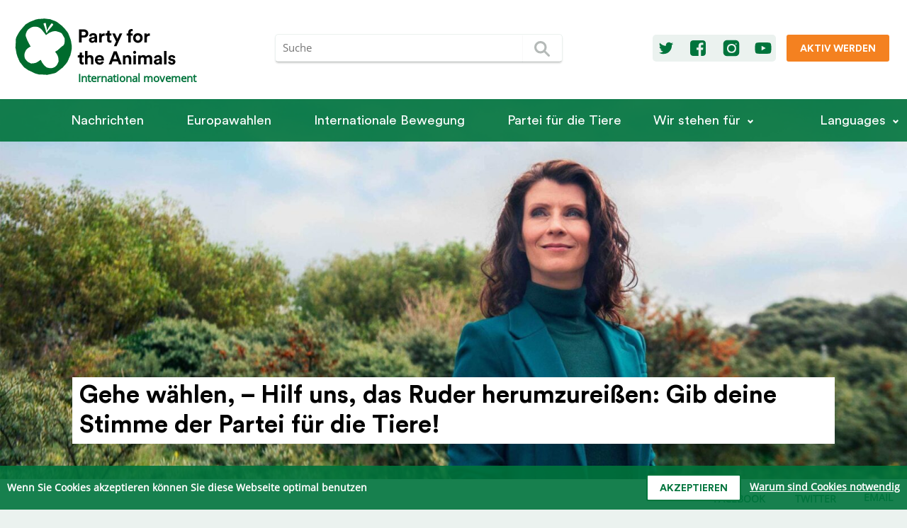

--- FILE ---
content_type: text/html; charset=UTF-8
request_url: https://www.partyfortheanimals.com/de/invoer-562928?lang=de
body_size: 50813
content:
<!DOCTYPE html>
<html lang="de" >
    <head>
        <meta charset="utf-8">
        <meta http-equiv="X-UA-Compatible" content="IE=edge">
        <meta name="viewport" content="width=device-width, initial-scale=1">

                                                                                                    <link rel="alternate" hreflang="ar" href="https://www.partyfortheanimals.com/ar/صوتوا">
                                                                                                                                                                                                                                                                                <link rel="alternate" hreflang="el" href="https://www.partyfortheanimals.com/el/invoer-562928">
                                                                                                                                                    <link rel="alternate" hreflang="en-US" href="https://www.partyfortheanimals.com/en/vote-help-us-turn-the-tide-vote-for-the-party-for-the-animals">
                                                                                                                                                    <link rel="alternate" hreflang="es" href="https://www.partyfortheanimals.com/es/invoer-562928">
                                                                                                                                                                                                                                                            <link rel="alternate" hreflang="fr" href="https://www.partyfortheanimals.com/fr/invoer-562928">
                                                                                                                                                    <link rel="alternate" hreflang="he" href="https://www.partyfortheanimals.com/he/invoer-562928">
                                                                                                                                                    <link rel="alternate" hreflang="hr" href="https://www.partyfortheanimals.com/hr/invoer-562928">
                                                                                                                                                    <link rel="alternate" hreflang="it" href="https://www.partyfortheanimals.com/it/invoer-562928">
                                                                                                                                                    <link rel="alternate" hreflang="nl-NL" href="https://www.partyfortheanimals.com/nl/vote-help-us-turn-the-tide-vote-for-the-party-for-the-animals">
                                                                                                                                                    <link rel="alternate" hreflang="pt-PT" href="https://www.partyfortheanimals.com/pt/invoer-562928">
                                                                                                                                                    <link rel="alternate" hreflang="ro" href="https://www.partyfortheanimals.com/ro/invoer-562928">
                                                                                                                                                    <link rel="alternate" hreflang="ru" href="https://www.partyfortheanimals.com/ru/invoer-562928">
                                                                                                                                                    <link rel="alternate" hreflang="sv-SE" href="https://www.partyfortheanimals.com/sv/invoer-562928">
                                                                                                                                                    <link rel="alternate" hreflang="tr" href="https://www.partyfortheanimals.com/tr/invoer-562928">
                                                        
        <link rel="shortcut icon" type="image/x-icon" href="/favicon.ico">
        <link rel="apple-touch-icon-precomposed" sizes="144x144" href="/apple-icon-144x144.png">
        <link rel="apple-touch-icon-precomposed" sizes="114x114" href="/apple-icon-114x114.png">
        <link rel="apple-touch-icon-precomposed" href="/apple-icon-57x57.png">

        <meta property="og:title" content="Gehe wählen, – Hilf uns, das Ruder herumzureißen: Gib deine Stimme der Partei für die Tiere! - Party for the Animals">
        <meta property="og:type" content="website">
        <meta property="og:url" content="https://www.partyfortheanimals.com/de/invoer-562928">
        <meta property="og:site_name" content="Party for the Animals">

        <meta property="og:image" content="https://www.partyfortheanimals.com/uploads/Esther-Ouwehand-Keer-het-tij.jpg">
        <meta property="og:description" content="Am Mittwoch, dem 22. November, finden in den Niederlanden Parlamentswahlen statt. Indem du auf die Partei für die Tiere stimmst, kannst du uns helfen, das Ruder herumzureißen. Wir alle wollen ein gutes, gesundes und glückliches Leben für uns, unsere (Enkel-)Kinder, für Menschen in anderen Teilen ...">

        <title>Gehe wählen, – Hilf uns, das Ruder herumzureißen: Gib deine Stimme der Partei für die Tiere! - Party for the Animals</title>

        <meta name="description" content="Am Mittwoch, dem 22. November, finden in den Niederlanden Parlamentswahlen statt. Indem du auf die Partei für die Tiere stimmst, kannst du uns helfen, das Ruder herumzureißen. Wir alle wollen ein gutes, gesundes und glückliches Leben für uns, unsere (Enkel-)Kinder, für Menschen in anderen Teilen ...">
        <link rel="canonical" href="https://www.partyfortheanimals.com/de/invoer-562928">
        <meta name="twitter:site" content="@Party4Animals">
        <meta name="twitter:card" content="summary_large_image">
        <meta property="fb:pages" content="172587329423778">
        <meta name="facebook-domain-verification" content="0iupivg5epzh6aljelpj3yr1h2d5fh">

                    <link rel="stylesheet" href="/css/frontend.css?v155">
        
        <!-- Matomo -->
<script type="text/javascript">
  var _paq = _paq || [];
  /* tracker methods like "setCustomDimension" should be called before "trackPageView" */
  _paq.push(["setDomains", ["*.www.partyfortheanimals.com","*.www.partyfortheanimals.nl"]]);
  _paq.push(["setDoNotTrack", true]);
  _paq.push(["disableCookies"]);
  _paq.push(['trackPageView']);
  _paq.push(['enableLinkTracking']);
  (function() {
    var u="//analytics.partijvoordedieren.nl/";
    _paq.push(['setTrackerUrl', u+'piwik.php']);
    _paq.push(['setSiteId', '3']);
    var d=document, g=d.createElement('script'), s=d.getElementsByTagName('script')[0];
    g.type='text/javascript'; g.async=true; g.defer=true; g.src=u+'piwik.js'; s.parentNode.insertBefore(g,s);
  })();
</script>
<!-- End Matomo Code -->
        
            </head>
    <body class="">

        <nav>
    <div class="top-row">
        <div class="container row">
            <a class="logo" href="https://www.partyfortheanimals.com/de/">
                <img src="https://www.partyfortheanimals.com/images/logo.svg" alt="logo" />
                <span>International movement</span>
            </a>

            <form action="https://www.partyfortheanimals.com/de/search">
                <input type="text" required name="q" class="input" placeholder="Suche" /><button type="submit" class="btn btn-primary"><svg xmlns="http://www.w3.org/2000/svg" version="1.1" viewBox="0 0 50 50">
 <ellipse rx="9.05" ry="9.05" cy="22.2" cx="22.2" stroke-width="3.92" fill="none"/>
 <path d="m29.6 29.6 7.2 7.2" stroke-linecap="round" stroke-width="3.92" fill="none"/>
</svg></button>
            </form>

            <div class="cta">
                <div class="socials">
                                            <a href="https://twitter.com/Party4Animals" class="social" target="_blank" title="Twitter" rel="noopener noreferrer">
                            <svg width="28" height="28" viewBox="0 0 28 28" fill="none" xmlns="http://www.w3.org/2000/svg">
<path d="M24.1646 7.70472C23.4164 8.02722 22.6037 8.25942 21.7652 8.34973C22.6295 7.83372 23.2874 7.02101 23.597 6.0535C22.7972 6.53081 21.8942 6.87911 20.9525 7.05971C20.1914 6.247 19.1077 5.7439 17.9081 5.7439C15.5989 5.7439 13.7413 7.61442 13.7413 9.91064C13.7413 10.2332 13.78 10.5557 13.8445 10.8653C10.3873 10.6847 7.30412 9.03343 5.253 6.50501C4.89179 7.12422 4.68539 7.83372 4.68539 8.60773C4.68539 10.0525 5.4207 11.3297 6.54302 12.0779C5.8593 12.0521 5.2143 11.8586 4.65959 11.549C4.65959 11.5619 4.65959 11.5877 4.65959 11.6006C4.65959 13.6259 6.09151 15.3029 8.00073 15.6899C7.65243 15.7802 7.27833 15.8318 6.90422 15.8318C6.63332 15.8318 6.37531 15.806 6.11731 15.7673C6.64621 17.4186 8.18133 18.6182 10.0132 18.6569C8.58123 19.7793 6.78811 20.4372 4.8402 20.4372C4.49189 20.4372 4.16939 20.4242 3.83398 20.3855C5.6787 21.5723 7.87173 22.2561 10.2325 22.2561C17.8951 22.2561 22.0877 15.9092 22.0877 10.4008C22.0877 10.2202 22.0877 10.0396 22.0748 9.85904C22.8875 9.26563 23.597 8.53033 24.1646 7.70472Z" />
</svg>
                        </a>
                                                <a href="https://www.facebook.com/Party4theAnimals/" class="social" target="_blank" title="Facebook" rel="noopener noreferrer">
                            <svg width="28" height="28" viewBox="0 0 28 28" fill="none" xmlns="http://www.w3.org/2000/svg">
<path d="M20.875 3H7.125C4.84766 3 3 4.84766 3 7.125V20.875C3 23.1524 4.84766 25 7.125 25H14.7448V16.4779H11.8802V13.1549H14.7448V10.7057C14.7448 7.86979 16.4922 6.32292 19.0274 6.32292C20.2305 6.32292 21.276 6.40886 21.5768 6.45183V9.41667L19.8294 9.43099C18.4401 9.43099 18.1823 10.0755 18.1823 11.0352V13.1549H21.4622L21.0325 16.4779H18.1823V25H20.875C23.1524 25 25 23.1524 25 20.875V7.125C25 4.84766 23.1524 3 20.875 3Z" />
</svg>
                        </a>
                                                                        <a href="https://www.instagram.com/partyfortheanimals/" class="social" target="_blank" title="Instagram" rel="noopener noreferrer">
                            <svg width="28" height="28" viewBox="0 0 28 28" fill="none" xmlns="http://www.w3.org/2000/svg">
<path d="M18.9269 14.4477C18.9269 16.9212 16.9218 18.9263 14.4483 18.9263C11.9748 18.9263 9.96971 16.9212 9.96971 14.4477C9.96971 11.9743 11.9748 9.96913 14.4483 9.96913C16.9218 9.96913 18.9269 11.9743 18.9269 14.4477Z" />
<path fill-rule="evenodd" clip-rule="evenodd" d="M7.80371 2.80347C5.04229 2.80347 2.80371 5.04204 2.80371 7.80347V20.1965C2.80371 22.9579 5.04229 25.1965 7.80371 25.1965H20.1967C22.9581 25.1965 25.1967 22.9579 25.1967 20.1965V7.80347C25.1967 5.04204 22.9581 2.80347 20.1967 2.80347H7.80371ZM20.7183 9.07341C21.213 9.07341 21.6141 8.67239 21.6141 8.17769C21.6141 7.683 21.213 7.28197 20.7183 7.28197C20.2237 7.28197 19.8226 7.683 19.8226 8.17769C19.8226 8.67239 20.2237 9.07341 20.7183 9.07341ZM20.89 14.4477C20.89 18.4832 18.4838 20.8894 14.4483 20.8894C10.4128 20.8894 8.00665 18.4832 8.00665 14.4477C8.00665 10.4122 10.4128 8.00608 14.4483 8.00608C18.4838 8.00608 20.89 10.4122 20.89 14.4477Z" />
</svg>
                        </a>
                                                                        <a href="https://www.youtube.com/playlist?list=PLfRiK3Hk3ZKGHqG_w8cVM7hBU4_ngbT14" class="social" target="_blank" title="Youtube" rel="noopener noreferrer">
                            <svg width="28" height="28" viewBox="0 0 28 28" fill="none" xmlns="http://www.w3.org/2000/svg">
<path d="M25.0366 8.46557C24.8962 7.96245 24.6435 7.5292 24.2784 7.16583C23.9133 6.80247 23.478 6.55091 22.9725 6.41115C22.2424 6.21549 20.5293 6.07573 17.8334 5.99188L14 5.94995L10.1667 5.99188C7.4707 6.07573 5.75763 6.21549 5.02747 6.41115C4.52198 6.55091 4.08669 6.80247 3.72161 7.16583C3.35653 7.5292 3.10378 7.96245 2.96337 8.46557C2.76679 9.22027 2.62637 10.3663 2.54212 11.9036C2.51404 12.6862 2.5 13.385 2.5 14L2.54212 16.0963C2.62637 17.6616 2.76679 18.8216 2.96337 19.5763C3.10378 20.0514 3.35653 20.4707 3.72161 20.8341C4.08669 21.1975 4.52198 21.449 5.02747 21.5888C5.75763 21.7844 7.4707 21.9242 10.1667 22.008L14 22.05L17.8334 22.008C20.5293 21.9242 22.2424 21.7844 22.9725 21.5888C23.478 21.449 23.9133 21.1975 24.2784 20.8341C24.6435 20.4707 24.8962 20.0514 25.0366 19.5763C25.2332 18.8216 25.3736 17.6616 25.4579 16.0963L25.5 14L25.4579 11.9036C25.3736 10.3663 25.2332 9.22027 25.0366 8.46557ZM11.641 17.438V10.6039L17.6648 14L11.641 17.438Z" />
</svg>
                        </a>
                                                            </div>

                                    <a href="https://www.partyfortheanimals.com/de/get-involved" target="" class="btn btn-secondary cta">
                        Aktiv werden
                    </a>
                            </div>


        </div>
    </div>
    <div class="bottom-row">
                    <a href="https://www.partyfortheanimals.com/de/" class="home"><img src="https://www.partyfortheanimals.com/images/logo_mark_negative.svg" alt="logo" /></a>
            <a class="toggle" href="#">
                <div class="lines">
                    <div class="line-1"></div>
                    <div class="line-2"></div>
                    <div class="line-3"></div>
                </div>
                Menü
            </a>
        
        <div class="mobile-search">
            <form action="https://www.partyfortheanimals.com/de/search">
                <input type="text" required name="q" class="input" placeholder="Suche" aria-label="Suchbegriff" /><button type="submit" class="btn btn-primary" aria-label="Suche"><svg xmlns="http://www.w3.org/2000/svg" version="1.1" viewBox="0 0 50 50">
 <ellipse rx="9.05" ry="9.05" cy="22.2" cx="22.2" stroke-width="3.92" fill="none"/>
 <path d="m29.6 29.6 7.2 7.2" stroke-linecap="round" stroke-width="3.92" fill="none"/>
</svg></button>
            </form>
        </div>

        <div class="row-md-up container">
                        <ul class="row-md-up container">
                                                            <li>
                            <a href="https://www.partyfortheanimals.com/de/Archiv/Nachrichten" target="" class="parent ">Nachrichten</a>

                                                            <div class="sublinks">
                                    <ul>
                                                                            </ul>
                                </div>
                                                    </li>
                                            <li>
                            <a href="https://www.partyfortheanimals.com/de/party-for-the-animals-is-ready-for-the-european-elections" target="" class="parent ">Europawahlen</a>

                                                            <div class="sublinks">
                                    <ul>
                                                                            </ul>
                                </div>
                                                    </li>
                                            <li>
                            <a href="https://www.partyfortheanimals.com/de/internationale-bewegung" target="" class="parent ">Internationale Bewegung</a>

                                                            <div class="sublinks">
                                    <ul>
                                                                            </ul>
                                </div>
                                                    </li>
                                            <li>
                            <a href="https://www.partyfortheanimals.com/de/wer-wir-sind" target="" class="parent ">Partei für die Tiere</a>

                                                            <div class="sublinks">
                                    <ul>
                                                                            </ul>
                                </div>
                                                    </li>
                                            <li>
                            <a href="https://www.partyfortheanimals.com/de/" target="" class="parent has-sublinks">Wir stehen für</a>

                                                            <div class="sublinks">
                                    <ul>
                                                                                    <li>
                                                <a href="https://www.partyfortheanimals.com/de/Standpunkte/gesunde-landwirtschaft-nachhaltige-lebensmittel" target="">Gesunde Land­wirt­schaft, nach­haltige Lebens­mittel</a>
                                            </li>
                                                                                    <li>
                                                <a href="https://www.partyfortheanimals.com/de/Standpunkte/tierrechte" target="">Tier­rechte</a>
                                            </li>
                                                                                    <li>
                                                <a href="https://www.partyfortheanimals.com/de/Standpunkte/umwelt-klima-und-energie" target="">Umwelt, Klima und Energie</a>
                                            </li>
                                                                                    <li>
                                                <a href="https://www.partyfortheanimals.com/de/Standpunkte/okonomie" target="">Ökonomie</a>
                                            </li>
                                                                                    <li>
                                                <a href="https://www.partyfortheanimals.com/de/Standpunkte/biodiversitat" target="">Biodi­ver­sität</a>
                                            </li>
                                                                                    <li>
                                                <a href="https://www.partyfortheanimals.com/de/Standpunkte/soziale-fragen" target="">Soziale Fragen</a>
                                            </li>
                                                                            </ul>
                                </div>
                                                    </li>
                    
                    <li class="fill separator"></li>
                                        <li class="socialsMobile">
                                                <a href="https://twitter.com/Party4Animals" class="social" target="_blank" title="Twitter" rel="noopener noreferrer">
                            <svg width="28" height="28" viewBox="0 0 28 28" fill="none" xmlns="http://www.w3.org/2000/svg">
<path d="M24.1646 7.70472C23.4164 8.02722 22.6037 8.25942 21.7652 8.34973C22.6295 7.83372 23.2874 7.02101 23.597 6.0535C22.7972 6.53081 21.8942 6.87911 20.9525 7.05971C20.1914 6.247 19.1077 5.7439 17.9081 5.7439C15.5989 5.7439 13.7413 7.61442 13.7413 9.91064C13.7413 10.2332 13.78 10.5557 13.8445 10.8653C10.3873 10.6847 7.30412 9.03343 5.253 6.50501C4.89179 7.12422 4.68539 7.83372 4.68539 8.60773C4.68539 10.0525 5.4207 11.3297 6.54302 12.0779C5.8593 12.0521 5.2143 11.8586 4.65959 11.549C4.65959 11.5619 4.65959 11.5877 4.65959 11.6006C4.65959 13.6259 6.09151 15.3029 8.00073 15.6899C7.65243 15.7802 7.27833 15.8318 6.90422 15.8318C6.63332 15.8318 6.37531 15.806 6.11731 15.7673C6.64621 17.4186 8.18133 18.6182 10.0132 18.6569C8.58123 19.7793 6.78811 20.4372 4.8402 20.4372C4.49189 20.4372 4.16939 20.4242 3.83398 20.3855C5.6787 21.5723 7.87173 22.2561 10.2325 22.2561C17.8951 22.2561 22.0877 15.9092 22.0877 10.4008C22.0877 10.2202 22.0877 10.0396 22.0748 9.85904C22.8875 9.26563 23.597 8.53033 24.1646 7.70472Z" />
</svg>
                        </a>
                                                <a href="https://www.facebook.com/Party4theAnimals/" class="social" target="_blank" title="Facebook" rel="noopener noreferrer">
                            <svg width="28" height="28" viewBox="0 0 28 28" fill="none" xmlns="http://www.w3.org/2000/svg">
<path d="M20.875 3H7.125C4.84766 3 3 4.84766 3 7.125V20.875C3 23.1524 4.84766 25 7.125 25H14.7448V16.4779H11.8802V13.1549H14.7448V10.7057C14.7448 7.86979 16.4922 6.32292 19.0274 6.32292C20.2305 6.32292 21.276 6.40886 21.5768 6.45183V9.41667L19.8294 9.43099C18.4401 9.43099 18.1823 10.0755 18.1823 11.0352V13.1549H21.4622L21.0325 16.4779H18.1823V25H20.875C23.1524 25 25 23.1524 25 20.875V7.125C25 4.84766 23.1524 3 20.875 3Z" />
</svg>
                        </a>
                                                                        <a href="https://www.instagram.com/partyfortheanimals/" class="social" target="_blank" title="Instagram" rel="noopener noreferrer">
                            <svg width="28" height="28" viewBox="0 0 28 28" fill="none" xmlns="http://www.w3.org/2000/svg">
<path d="M18.9269 14.4477C18.9269 16.9212 16.9218 18.9263 14.4483 18.9263C11.9748 18.9263 9.96971 16.9212 9.96971 14.4477C9.96971 11.9743 11.9748 9.96913 14.4483 9.96913C16.9218 9.96913 18.9269 11.9743 18.9269 14.4477Z" />
<path fill-rule="evenodd" clip-rule="evenodd" d="M7.80371 2.80347C5.04229 2.80347 2.80371 5.04204 2.80371 7.80347V20.1965C2.80371 22.9579 5.04229 25.1965 7.80371 25.1965H20.1967C22.9581 25.1965 25.1967 22.9579 25.1967 20.1965V7.80347C25.1967 5.04204 22.9581 2.80347 20.1967 2.80347H7.80371ZM20.7183 9.07341C21.213 9.07341 21.6141 8.67239 21.6141 8.17769C21.6141 7.683 21.213 7.28197 20.7183 7.28197C20.2237 7.28197 19.8226 7.683 19.8226 8.17769C19.8226 8.67239 20.2237 9.07341 20.7183 9.07341ZM20.89 14.4477C20.89 18.4832 18.4838 20.8894 14.4483 20.8894C10.4128 20.8894 8.00665 18.4832 8.00665 14.4477C8.00665 10.4122 10.4128 8.00608 14.4483 8.00608C18.4838 8.00608 20.89 10.4122 20.89 14.4477Z" />
</svg>
                        </a>
                                                                        <a href="https://www.youtube.com/playlist?list=PLfRiK3Hk3ZKGHqG_w8cVM7hBU4_ngbT14" class="social" target="_blank" title="Youtube" rel="noopener noreferrer">
                            <svg width="28" height="28" viewBox="0 0 28 28" fill="none" xmlns="http://www.w3.org/2000/svg">
<path d="M25.0366 8.46557C24.8962 7.96245 24.6435 7.5292 24.2784 7.16583C23.9133 6.80247 23.478 6.55091 22.9725 6.41115C22.2424 6.21549 20.5293 6.07573 17.8334 5.99188L14 5.94995L10.1667 5.99188C7.4707 6.07573 5.75763 6.21549 5.02747 6.41115C4.52198 6.55091 4.08669 6.80247 3.72161 7.16583C3.35653 7.5292 3.10378 7.96245 2.96337 8.46557C2.76679 9.22027 2.62637 10.3663 2.54212 11.9036C2.51404 12.6862 2.5 13.385 2.5 14L2.54212 16.0963C2.62637 17.6616 2.76679 18.8216 2.96337 19.5763C3.10378 20.0514 3.35653 20.4707 3.72161 20.8341C4.08669 21.1975 4.52198 21.449 5.02747 21.5888C5.75763 21.7844 7.4707 21.9242 10.1667 22.008L14 22.05L17.8334 22.008C20.5293 21.9242 22.2424 21.7844 22.9725 21.5888C23.478 21.449 23.9133 21.1975 24.2784 20.8341C24.6435 20.4707 24.8962 20.0514 25.0366 19.5763C25.2332 18.8216 25.3736 17.6616 25.4579 16.0963L25.5 14L25.4579 11.9036C25.3736 10.3663 25.2332 9.22027 25.0366 8.46557ZM11.641 17.438V10.6039L17.6648 14L11.641 17.438Z" />
</svg>
                        </a>
                                            
                    </li>
                            </ul>
            <div href="#" class="parent has-sublinks languages-wrapper">
                Languages
                <div class="sublinks languages">
                    <ul>
                                                    <li data-handle="ar">
                                                                                                                                                                                                                    
                                <a lang="ar" href="https://www.partyfortheanimals.com/ar/صوتوا?lang=ar">العربية</a>
                            </li>
                                                    <li data-handle="de">
                                                                                                                                                                                                                    
                                <a lang="de" href="https://www.partyfortheanimals.com/de/invoer-562928?lang=de">Deutsch</a>
                            </li>
                                                    <li data-handle="el">
                                                                                                                                                                                                                    
                                <a lang="el" href="https://www.partyfortheanimals.com/el/invoer-562928?lang=el">Ελληνικά</a>
                            </li>
                                                    <li data-handle="en">
                                                                                                                                                                                                                    
                                <a lang="en-US" href="https://www.partyfortheanimals.com/en/vote-help-us-turn-the-tide-vote-for-the-party-for-the-animals?lang=en-US">English</a>
                            </li>
                                                    <li data-handle="es">
                                                                                                                                                                                                                    
                                <a lang="es" href="https://www.partyfortheanimals.com/es/invoer-562928?lang=es">Español</a>
                            </li>
                                                    <li data-handle="fr">
                                                                                                                                                                                                                    
                                <a lang="fr" href="https://www.partyfortheanimals.com/fr/invoer-562928?lang=fr">Français</a>
                            </li>
                                                    <li data-handle="he">
                                                                                                                                                                                                                    
                                <a lang="he" href="https://www.partyfortheanimals.com/he/invoer-562928?lang=he">עברית</a>
                            </li>
                                                    <li data-handle="hr">
                                                                                                                                                                                                                    
                                <a lang="hr" href="https://www.partyfortheanimals.com/hr/invoer-562928?lang=hr">Hrvatski</a>
                            </li>
                                                    <li data-handle="it">
                                                                                                                                                                                                                    
                                <a lang="it" href="https://www.partyfortheanimals.com/it/invoer-562928?lang=it">Italiano</a>
                            </li>
                                                    <li data-handle="nl">
                                                                                                                                                                                                                    
                                <a lang="nl-NL" href="https://www.partyfortheanimals.com/nl/vote-help-us-turn-the-tide-vote-for-the-party-for-the-animals?lang=nl-NL">Nederlands</a>
                            </li>
                                                    <li data-handle="pt">
                                                                                                                                                                                                                    
                                <a lang="pt-PT" href="https://www.partyfortheanimals.com/pt/invoer-562928?lang=pt-PT">Português</a>
                            </li>
                                                    <li data-handle="ro">
                                                                                                                                                                                                                    
                                <a lang="ro" href="https://www.partyfortheanimals.com/ro/invoer-562928?lang=ro">Română</a>
                            </li>
                                                    <li data-handle="ru">
                                                                                                                                                                                                                    
                                <a lang="ru" href="https://www.partyfortheanimals.com/ru/invoer-562928?lang=ru">Русский</a>
                            </li>
                                                    <li data-handle="sv">
                                                                                                                                                                                                                    
                                <a lang="sv-SE" href="https://www.partyfortheanimals.com/sv/invoer-562928?lang=sv-SE">Svenska</a>
                            </li>
                                                    <li data-handle="tr">
                                                                                                                                                                                                                    
                                <a lang="tr" href="https://www.partyfortheanimals.com/tr/invoer-562928?lang=tr">Türkçe</a>
                            </li>
                                            </ul>
                </div>
            </div>
        </div>
    </div>

</nav>        <main>
                <div class="page">
                        
<style>
            #entry-562690 {
            background-image: url('https://www.partyfortheanimals.com/uploads/_headerImageMobile/Esther-Ouwehand-Keer-het-tij.jpg');
            background-position: 50% 50%;
        }
    
            @media (min-width: 769px) {
            #entry-562690 {
                background-image: url('https://www.partyfortheanimals.com/uploads/_headerImageDesktop/Esther-Ouwehand-Keer-het-tij.jpg');
            }
        }
    
    </style>            <div id="entry-562690" class="titles has-image ">
                                    <h1>Gehe wählen, – Hilf uns, das Ruder herum&shy;zu&shy;reißen: Gib deine Stimme der Partei für die Tiere!</h1><br>
                                                                            </div>
        
        <div class="top-bar">
            <div class="breadcrumbs">
                                    
                                                </div>

            <div class="share">
                
                                                                                                                                                                                                        
                    <p>Teilen:</p>
                    <a href="https://www.facebook.com/dialog/share?app_id=251923255984428&amp;display=popup&amp;href=https://www.partyfortheanimals.com/de/invoer-562928?lang=de&amp;redirect_uri=https://www.partyfortheanimals.com/de/invoer-562928?lang=de" onclick="javascript:window.open(this.href, '', 'menubar=no,toolbar=no,resizable=yes,scrollbars=yes,height=600,width=600');return false;" title="Facebook">
                        <svg width="28" height="28" viewBox="0 0 28 28" fill="none" xmlns="http://www.w3.org/2000/svg">
<path d="M20.875 3H7.125C4.84766 3 3 4.84766 3 7.125V20.875C3 23.1524 4.84766 25 7.125 25H14.7448V16.4779H11.8802V13.1549H14.7448V10.7057C14.7448 7.86979 16.4922 6.32292 19.0274 6.32292C20.2305 6.32292 21.276 6.40886 21.5768 6.45183V9.41667L19.8294 9.43099C18.4401 9.43099 18.1823 10.0755 18.1823 11.0352V13.1549H21.4622L21.0325 16.4779H18.1823V25H20.875C23.1524 25 25 23.1524 25 20.875V7.125C25 4.84766 23.1524 3 20.875 3Z" />
</svg>
                        <span>Facebook</span>
                    </a>
                    <a href="https://twitter.com/intent/tweet?text=Gehe%20w%C3%A4hlen%2C%20%E2%80%93%20Hilf%20uns%2C%20das%20Ruder%20herumzurei%C3%9Fen%3A%20Gib%20deine%20Stimme%20der%20Partei%20f%C3%BCr%20die%20Tiere%21%20-%20Party%20for%20the%20Animals&amp;url=https://www.partyfortheanimals.com/de/invoer-562928?lang=de&amp;via=Party4Animals" onclick="javascript:window.open(this.href, '', 'menubar=no,toolbar=no,resizable=yes,scrollbars=yes,height=600,width=600');return false;" title="Twitter">
                        <svg width="28" height="28" viewBox="0 0 28 28" fill="none" xmlns="http://www.w3.org/2000/svg">
<path d="M24.1646 7.70472C23.4164 8.02722 22.6037 8.25942 21.7652 8.34973C22.6295 7.83372 23.2874 7.02101 23.597 6.0535C22.7972 6.53081 21.8942 6.87911 20.9525 7.05971C20.1914 6.247 19.1077 5.7439 17.9081 5.7439C15.5989 5.7439 13.7413 7.61442 13.7413 9.91064C13.7413 10.2332 13.78 10.5557 13.8445 10.8653C10.3873 10.6847 7.30412 9.03343 5.253 6.50501C4.89179 7.12422 4.68539 7.83372 4.68539 8.60773C4.68539 10.0525 5.4207 11.3297 6.54302 12.0779C5.8593 12.0521 5.2143 11.8586 4.65959 11.549C4.65959 11.5619 4.65959 11.5877 4.65959 11.6006C4.65959 13.6259 6.09151 15.3029 8.00073 15.6899C7.65243 15.7802 7.27833 15.8318 6.90422 15.8318C6.63332 15.8318 6.37531 15.806 6.11731 15.7673C6.64621 17.4186 8.18133 18.6182 10.0132 18.6569C8.58123 19.7793 6.78811 20.4372 4.8402 20.4372C4.49189 20.4372 4.16939 20.4242 3.83398 20.3855C5.6787 21.5723 7.87173 22.2561 10.2325 22.2561C17.8951 22.2561 22.0877 15.9092 22.0877 10.4008C22.0877 10.2202 22.0877 10.0396 22.0748 9.85904C22.8875 9.26563 23.597 8.53033 24.1646 7.70472Z" />
</svg>
                        <span>Twitter</span>
                    </a>
                    <a href="whatsapp://send?text=Gehe%20w%C3%A4hlen%2C%20%E2%80%93%20Hilf%20uns%2C%20das%20Ruder%20herumzurei%C3%9Fen%3A%20Gib%20deine%20Stimme%20der%20Partei%20f%C3%BCr%20die%20Tiere%21%20-%20Party%20for%20the%20Animals%20https://www.partyfortheanimals.com/de/invoer-562928?lang=de" class="whatsapp" target="_blank" rel="noopener noreferrer" title="Whatsapp">
                        <svg width="25" height="25" viewBox="0 0 25 25" version="1.1" xmlns="http://www.w3.org/2000/svg" xmlns:xlink="http://www.w3.org/1999/xlink">
<g id="Canvas" fill="none">
<g id="whatsapp" clip-path="url(#clip0)">
<g id="Subtract">
<path fill-rule="evenodd" clip-rule="evenodd" d="M 0.455566 12.1777C 0.455566 5.45898 5.95703 0 12.728 0C 19.499 0 25 5.45898 25 12.1777C 25 18.8945 19.499 24.3535 12.728 24.3535C 11.7798 24.3535 10.835 24.2441 9.91406 24.0293C 8.82764 23.7773 7.77393 23.377 6.78711 22.8359L 0 25L 2.21338 18.459C 1.05811 16.5703 0.455566 14.3887 0.455566 12.1777ZM 16.0317 13.7578C 15.6089 13.7578 14.7949 15.3262 14.3066 15.3262C 14.1763 15.3262 14.0625 15.2773 13.9482 15.2129C 13.0371 14.7598 12.2393 14.291 11.4907 13.5801C 10.8721 13 10.1885 12.127 9.83057 11.3691C 9.78174 11.2871 9.74902 11.207 9.74902 11.127C 9.74902 10.9629 9.96484 10.7383 10.207 10.4844C 10.5176 10.1602 10.8721 9.79102 10.8721 9.44727C 10.8721 9.28516 10.042 7.08984 9.92822 6.81445C 9.76562 6.39453 9.68408 6.26562 9.24463 6.26562C 9.13672 6.26562 9.0332 6.25195 8.93164 6.24023C 8.83398 6.22852 8.73828 6.2168 8.64258 6.2168C 8.30078 6.2168 8.04004 6.3457 7.7959 6.57227C 7.01465 7.29883 6.62402 8.05859 6.5918 9.12305L 6.5918 9.25391C 6.5752 10.3672 7.12891 11.4824 7.74707 12.3867C 9.14697 14.4375 10.5957 16.2305 12.9229 17.2793C 13.623 17.6016 15.2344 18.2812 16.0156 18.2812C 16.9434 18.2812 18.457 17.6992 18.8315 16.7949C 18.978 16.4238 19.1079 15.9707 19.1079 15.5684C 19.1079 15.502 19.1079 15.4062 19.0757 15.3262C 19 15.1973 17.8071 14.5488 16.9316 14.127C 16.4873 13.9141 16.125 13.7578 16.0317 13.7578Z" />
</g>
</g>
</g>
<defs>

<clipPath id="clip0">
<rect width="25" height="25" fill="white"/>
</clipPath>

</defs>
</svg>

                        <span>WhatsApp</span>
                    </a>
                    <a href="mailto:?to=&amp;body=Am%20Mittwoch%2C%20dem%2022.%20November%2C%20finden%20in%20den%20Niederlanden%20Parlamentswahlen%20statt.%20Indem%20du%20auf%20die%20Partei%20f%C3%BCr%20die%20Tiere%20stimmst%2C%20kannst%20du%20uns%20helfen%2C%20das%20Ruder%20herumzurei%C3%9Fen.%20Wir%20alle%20wollen%20ein%20gutes%2C%20gesundes%20und%20gl%C3%BCckliches%20Leben%20f%C3%BCr%20uns%2C%20unsere%20%28Enkel-%29Kinder%2C%20f%C3%BCr%20Menschen%20in%20anderen%20Teilen%20...%20https://www.partyfortheanimals.com/de/invoer-562928?lang=de&amp;subject=Gehe%20w%C3%A4hlen%2C%20%E2%80%93%20Hilf%20uns%2C%20das%20Ruder%20herumzurei%C3%9Fen%3A%20Gib%20deine%20Stimme%20der%20Partei%20f%C3%BCr%20die%20Tiere%21%20-%20Party%20for%20the%20Animals" title="Email">
                        <svg width="25" height="25" viewBox="0 0 25 25" fill="none" xmlns="http://www.w3.org/2000/svg">
<path d="M25 9.33371C24.5815 9.79409 24.1071 10.1987 23.6049 10.5474C21.2751 12.1239 18.9314 13.7143 16.6574 15.3605C15.4855 16.2254 14.0346 17.2857 12.5139 17.2857H12.5H12.486C10.9654 17.2857 9.51451 16.2254 8.34263 15.3605C6.06864 13.7003 3.72489 12.1239 1.40904 10.5474C0.892857 10.1987 0.418527 9.79409 0 9.33371V20.4107C0 21.6384 1.00446 22.6429 2.23214 22.6429H22.7679C23.9955 22.6429 25 21.6384 25 20.4107V9.33371ZM25 5.23214C25 4.00447 23.9816 3 22.7679 3H2.23214C0.739397 3 0 4.17188 0 5.53906C0 6.80859 1.40904 8.38505 2.39955 9.05469C4.56194 10.5614 6.75223 12.0681 8.91462 13.5887C9.82143 14.2165 11.356 15.5 12.486 15.5H12.5H12.5139C13.644 15.5 15.1786 14.2165 16.0854 13.5887C18.2478 12.0681 20.4381 10.5614 22.6144 9.05469C23.8421 8.20368 25 6.79464 25 5.23214Z" />
</svg>                        <span>Email</span>
                    </a>
                            </div>
        </div>

        <div class="content-wrapper">
                <div class="white-wrapper">
      <div class="content-small matrix">
                
            <p>Am Mittwoch, dem 22. November, finden in den Niederlanden Parlamentswahlen statt. Indem du auf die Partei für die Tiere stimmst, kannst du uns helfen, das Ruder herumzureißen. </p>

                                
            <h2 class="label" id="reiß-das-ruder-herum">Reiß das Ruder herum</h2>
            
                    
            <p>Wir alle wollen ein gutes, gesundes und glückliches Leben für uns, unsere (Enkel-)Kinder, für Menschen in anderen Teilen der Welt und für alle Tiere, die zunehmend in Bedrängnis geraten. Eine Zukunft, in der jeder ein Dach über dem Kopf und ein ausreichendes Einkommen hat, um über die Runden zu kommen. Eine Zukunft, in der alles Leben auf der Erde mit Respekt behandelt wird. Und diese Zukunft ist zum Greifen nah, wenn wir uns trauen, radikale Entscheidungen zu treffen. </p>

                    
            <p>Die Partei für die Tiere kann es kaum erwarten, sich an die Arbeit zu machen, um die aktuellen Krisen zu lösen. Das werden wir mit dir und in deinem Namen tun. Wenn es jemals einen Zeitpunkt gab, eine tiefgrüne Partei zu wählen, dann ist es doch wohl jetzt. Es gibt eine Welt zurückzuerobern. Hilf mit und reiße das Ruder um. </p>

                    
            <p>Du musst dich nicht zwischen Einfluss oder Idealen entscheiden. Denn du kannst die Partei für die Tiere wählen. Wir ziehen andere Parteien in die richtige Richtung: grüner, sozialer und tierfreundlicher. Die Partei für die Tiere tut, was notwendig ist. </p>

                                
            <h2 class="label" id="vorwärts-mit-mut-und-mitgefühl">Vorwärts mit Mut und Mitgefühl</h2>
            
                    
            <p>Die Partei für die Tiere hat einen allumfassenden Grundwert: die Erde und alle ihre Bewohner mit Mitgefühl zu behandeln. Unsere den gesamten Planeten umfassende Vision bietet konkrete Werkzeuge zur Bewältigung der Krisen (Klima, Artenvielfalt, Wohnraum usw.). Aber dann müssen wir mit echtem Handeln beginnen und nicht mit Scheinmaßnahmen. Die Zeit der Verzögerungen und der Ablenkungen ist vorbei: also keine "emissionsarmen" Stallböden, sondern eine 75%ige Reduzierung des Viehbestands. Wir müssen jetzt den großen Wandel hin zu einer grünen, gesunden Zukunft für Mensch und Tier vollziehen. </p>

                    
            <p>Immer mehr Menschen spüren und verstehen das. Immer mehr Menschen fordern lautstark eine Zukunft für die Erde und alle ihre Bewohner. Die Partei für die Tiere steht kraftvoll an der Seite all dieser Menschen. Wir sind diese Menschen. Genau wie sie kämpfen wir mit Mut und Mitgefühl für das, was uns wichtig ist. Wie sie halten wir alle anderen auf Trab, aber wir arbeiten auch zusammen. Wie sie sind wir kritisch, und wie sie bieten wir Lösungen an. Die Überzeugungen in unserem Wahlprogramm ergeben sich aus unserem ökozentrischen Denken: Tiere, Klima, Natur und Umwelt formen bei der Partei für die Tiere die Ausgangspunkte. Davon profitieren am Ende auch wir Menschen. </p>

                                
            <h2 class="label" id="so-wollen-wir">So wollen wir:</h2>
            
                    
            <ul><ul><li>Ein Ende der Massentierhaltung </li><li>Eine kohärente Lösung für die Klima- und Naturkrise</li><li>Gegen umweltverschmutzende Unternehmen wie Chemours, Schiphol und Tata Steel vorgehen </li><li>Grüner und bezahlbaren Wohnraum </li><li>Bekämpfung von Armut und Ungleichheit. Es ist genug für alle da </li><li>Ökologisierung der Wirtschaft unter Berücksichtigung dessen, was die Erde verkraften kann </li><li>Internationale Solidarität, Inklusivität und Vielfalt</li><li>Erschwingliche, gesunde Entscheidungen. Sich für liebevolle Pflege entscheiden </li><li>Investitionen in gute und bezahlbare Bildung für alle </li><li>Mehr Geld für Kunst, Kultur und Kulturerbe </li><li>Ökologisierung und Verkleinerung des Luftverkehrs, mehr und schnellere internationale Zugverbindungen </li><li>Eine humane Flüchtlingspolitik und eine faire Verteilung der Flüchtlinge auf die Länder der Europäischen Union </li></ul></ul>

                    
            <p>Unser Parteiprogramm bietet einen gründlichen Fahrplan in sicherere Gewässer. Hin zu einer gerechten Zukunft für alle Lebewesen. Lese hier das Wahlprogramm der Partei für die Tiere "<a href="https://www.partyfortheanimals.com/uploads/Electoral-Programme-Partij-voor-de-Dieren-Dutch-Parliament-Elections-2023.pdf" target="_blank">Eine Welt zurückzugewinnen</a>". </p>

                                
            <h2 class="label" id="praktisch">Praktisch</h2>
            
                    
            <p>Alle Einwohner der Niederlande, die über 18 Jahre alt sind und die niederländische Staatsbürgerschaft besitzen, sind am 22. November wahlberechtigt. Dies gilt auch für die Einwohner der Inseln Bonaire, Sint Eustatius und Saba. Du benötigst dazu einen Wahlschein und einen gültigen Ausweis. Weitere Informationen zu den Wahlen findest du auf der <a href="https://www.government.nl/topics/elections/voting-in-house-of-representatives-elections" target="_blank">Website</a> der niederländischen Regierung. </p>

            </div>    </div>

    

<div class="relations">
    
    
    </div>        </div>
    </div>
        </main>

        <div class="fill"></div>

        <footer>
    <div class="top-bar container row-md-up">
        <a href="/" class="logo column">
            <img src="https://www.partyfortheanimals.com/images/logo.svg" alt="logo" />
            <span>International movement</span>
        </a>

        <div class="column">
            <ul>
                            </ul>
        </div>

        <div class="column">
            <ul>
                                    <li><a href="https://www.partyfortheanimals.com/de/kontakt" target="">Kontakt</a></li>
                                    <li><a href="https://www.partyfortheanimals.com/de/datenschutzerklärung" target="">Datenschutzerklärung</a></li>
                            </ul>
        </div>

        <div class="column">
            <ul>
                                    <li>
                        <a href="https://www.youtube.com/playlist?list=PLfRiK3Hk3ZKGHqG_w8cVM7hBU4_ngbT14" target="_blank" rel="noopener noreferrer">
                            <svg width="28" height="28" viewBox="0 0 28 28" fill="none" xmlns="http://www.w3.org/2000/svg">
<path d="M25.0366 8.46557C24.8962 7.96245 24.6435 7.5292 24.2784 7.16583C23.9133 6.80247 23.478 6.55091 22.9725 6.41115C22.2424 6.21549 20.5293 6.07573 17.8334 5.99188L14 5.94995L10.1667 5.99188C7.4707 6.07573 5.75763 6.21549 5.02747 6.41115C4.52198 6.55091 4.08669 6.80247 3.72161 7.16583C3.35653 7.5292 3.10378 7.96245 2.96337 8.46557C2.76679 9.22027 2.62637 10.3663 2.54212 11.9036C2.51404 12.6862 2.5 13.385 2.5 14L2.54212 16.0963C2.62637 17.6616 2.76679 18.8216 2.96337 19.5763C3.10378 20.0514 3.35653 20.4707 3.72161 20.8341C4.08669 21.1975 4.52198 21.449 5.02747 21.5888C5.75763 21.7844 7.4707 21.9242 10.1667 22.008L14 22.05L17.8334 22.008C20.5293 21.9242 22.2424 21.7844 22.9725 21.5888C23.478 21.449 23.9133 21.1975 24.2784 20.8341C24.6435 20.4707 24.8962 20.0514 25.0366 19.5763C25.2332 18.8216 25.3736 17.6616 25.4579 16.0963L25.5 14L25.4579 11.9036C25.3736 10.3663 25.2332 9.22027 25.0366 8.46557ZM11.641 17.438V10.6039L17.6648 14L11.641 17.438Z" />
</svg>
                            Youtube
                        </a>
                    </li>
                                                    <li>
                        <a href="https://www.facebook.com/Party4theAnimals/" target="_blank" rel="noopener noreferrer">
                            <svg width="28" height="28" viewBox="0 0 28 28" fill="none" xmlns="http://www.w3.org/2000/svg">
<path d="M20.875 3H7.125C4.84766 3 3 4.84766 3 7.125V20.875C3 23.1524 4.84766 25 7.125 25H14.7448V16.4779H11.8802V13.1549H14.7448V10.7057C14.7448 7.86979 16.4922 6.32292 19.0274 6.32292C20.2305 6.32292 21.276 6.40886 21.5768 6.45183V9.41667L19.8294 9.43099C18.4401 9.43099 18.1823 10.0755 18.1823 11.0352V13.1549H21.4622L21.0325 16.4779H18.1823V25H20.875C23.1524 25 25 23.1524 25 20.875V7.125C25 4.84766 23.1524 3 20.875 3Z" />
</svg>
                            Facebook
                        </a>
                    </li>
                
                                    <li>
                        <a href="https://twitter.com/Party4Animals" target="_blank" rel="noopener noreferrer">
                            <svg width="28" height="28" viewBox="0 0 28 28" fill="none" xmlns="http://www.w3.org/2000/svg">
<path d="M24.1646 7.70472C23.4164 8.02722 22.6037 8.25942 21.7652 8.34973C22.6295 7.83372 23.2874 7.02101 23.597 6.0535C22.7972 6.53081 21.8942 6.87911 20.9525 7.05971C20.1914 6.247 19.1077 5.7439 17.9081 5.7439C15.5989 5.7439 13.7413 7.61442 13.7413 9.91064C13.7413 10.2332 13.78 10.5557 13.8445 10.8653C10.3873 10.6847 7.30412 9.03343 5.253 6.50501C4.89179 7.12422 4.68539 7.83372 4.68539 8.60773C4.68539 10.0525 5.4207 11.3297 6.54302 12.0779C5.8593 12.0521 5.2143 11.8586 4.65959 11.549C4.65959 11.5619 4.65959 11.5877 4.65959 11.6006C4.65959 13.6259 6.09151 15.3029 8.00073 15.6899C7.65243 15.7802 7.27833 15.8318 6.90422 15.8318C6.63332 15.8318 6.37531 15.806 6.11731 15.7673C6.64621 17.4186 8.18133 18.6182 10.0132 18.6569C8.58123 19.7793 6.78811 20.4372 4.8402 20.4372C4.49189 20.4372 4.16939 20.4242 3.83398 20.3855C5.6787 21.5723 7.87173 22.2561 10.2325 22.2561C17.8951 22.2561 22.0877 15.9092 22.0877 10.4008C22.0877 10.2202 22.0877 10.0396 22.0748 9.85904C22.8875 9.26563 23.597 8.53033 24.1646 7.70472Z" />
</svg>
                            Twitter
                        </a>
                    </li>
                
                                    <li>
                        <a href="https://www.instagram.com/partyfortheanimals/" target="_blank" rel="noopener noreferrer">
                            <svg width="28" height="28" viewBox="0 0 28 28" fill="none" xmlns="http://www.w3.org/2000/svg">
<path d="M18.9269 14.4477C18.9269 16.9212 16.9218 18.9263 14.4483 18.9263C11.9748 18.9263 9.96971 16.9212 9.96971 14.4477C9.96971 11.9743 11.9748 9.96913 14.4483 9.96913C16.9218 9.96913 18.9269 11.9743 18.9269 14.4477Z" />
<path fill-rule="evenodd" clip-rule="evenodd" d="M7.80371 2.80347C5.04229 2.80347 2.80371 5.04204 2.80371 7.80347V20.1965C2.80371 22.9579 5.04229 25.1965 7.80371 25.1965H20.1967C22.9581 25.1965 25.1967 22.9579 25.1967 20.1965V7.80347C25.1967 5.04204 22.9581 2.80347 20.1967 2.80347H7.80371ZM20.7183 9.07341C21.213 9.07341 21.6141 8.67239 21.6141 8.17769C21.6141 7.683 21.213 7.28197 20.7183 7.28197C20.2237 7.28197 19.8226 7.683 19.8226 8.17769C19.8226 8.67239 20.2237 9.07341 20.7183 9.07341ZM20.89 14.4477C20.89 18.4832 18.4838 20.8894 14.4483 20.8894C10.4128 20.8894 8.00665 18.4832 8.00665 14.4477C8.00665 10.4122 10.4128 8.00608 14.4483 8.00608C18.4838 8.00608 20.89 10.4122 20.89 14.4477Z" />
</svg>
                            Instagram
                        </a>
                    </li>
                            </ul>
        </div>
    </div>
</footer>

                                    <div id="cookie-notice">
                    <div class="container row">
                        <p>Wenn Sie Cookies akzeptieren können Sie diese Webseite optimal benutzen</p>
                        <div class="actions">
                            <form action="https://www.partyfortheanimals.com/de/accept-cookies">
                                <input type="hidden" name="returnUrl" value="invoer-562928">
                                <button value="1" name="accept" id="accept" class="btn btn-primary inverse" type="submit">Akzeptieren</button>
                                &nbsp;
                                <a href="https://www.partyfortheanimals.com/en/privacy-statement">Warum sind Cookies notwendig</a>
                            </form>
                        </div>
                    </div>
                </div>
                    
                    <script src="/js/frontend.js?v155"></script>
            </body>
</html>

--- FILE ---
content_type: text/css
request_url: https://www.partyfortheanimals.com/css/frontend.css?v155
body_size: 63925
content:
@font-face{font-family:'CircularProBook';font-style:normal;font-weight:400;src:url("/fonts/CircularProBook.woff");src:url("/fonts/CircularProBook.woff") format("woff"),url("/fonts/CircularPro-Book.otf") format("opentype"),url("/fonts/CircularProBook.svg") format("svg"),url("/fonts/CircularProBook.ttf") format("ttf")}@font-face{font-family:'CircularProBook';font-style:normal;font-weight:700;src:url("/fonts/CircularProBold.woff");src:url("/fonts/CircularProBold.woff") format("woff"),url("/fonts/CircularPro-Bold.otf") format("opentype"),url("/fonts/CircularProBold.svg") format("svg"),url("/fonts/CircularProBold.ttf") format("ttf")}@font-face{font-family:'Open Sans';src:url("/fonts/OpenSansRegular.woff");src:url("/fonts/OpenSansRegular.woff") format("woff"),url("/fonts/OpenSans-Regular.ttf") format("truetype"),url("/fonts/OpenSansRegular.svg#cardoregular") format("svg");font-weight:normal;font-style:normal}@font-face{font-family:'Lora';font-style:normal;font-weight:400 700;font-display:swap;src:url("/fonts/Lora.woff2") format("woff2")}@font-face{font-family:'Inter';font-style:normal;font-weight:100 900;font-display:swap;src:url("/fonts/Inter.woff2") format("woff2")}html,body,div,span,applet,object,iframe,h1,h2,h3,h4,h5,h6,p,blockquote,pre,a,abbr,acronym,address,big,cite,code,del,dfn,em,img,ins,kbd,q,s,samp,small,strike,strong,sub,sup,tt,var,b,u,i,center,dl,dt,dd,ol,ul,li,fieldset,form,label,legend,table,caption,tbody,tfoot,thead,tr,th,td,article,aside,canvas,details,embed,figure,figcaption,footer,header,hgroup,menu,nav,output,ruby,section,summary,time,mark,audio,video{margin:0;padding:0;border:0;font:inherit;vertical-align:baseline}html{min-height:100vh}body{background:#EBF2EF;color:#000;font-family:"Open Sans",sans-serif;font-size:14px;line-height:1.4;min-height:100vh;flex-direction:column;overflow-y:scroll;background-color:#EBF2EF;background-image:url("../images/logo_mark_white_50.svg");background-repeat:no-repeat;background-size:24%;background-position:80% 40%;background-attachment:fixed;display:flex}*{box-sizing:border-box}article,aside,details,figcaption,figure,footer,header,hgroup,menu,nav,section{display:block}blockquote,q{quotes:none}blockquote:before,blockquote:after{content:'';content:none}q:before,q:after{content:'';content:none}table{border-collapse:collapse;border-spacing:0}a{color:#00743C}a:hover{color:#13492F}p{margin:1em 0;line-height:1.75em}b{font-weight:bold}strong{font-weight:bold}hr{border:none;border-top:1px solid rgba(0,0,0,0.1);margin:1em 0}ul{list-style:none}em{font-style:italic}i{font-style:italic}h1,h2,h3,h4,h5,h6{font-weight:bold;font-family:"CircularProBook",sans-serif;margin-top:0.5em;margin-bottom:0.3em}h1{font-size:2.5em;line-height:1.2}h2{font-size:1.9em;line-height:1.2}h3{font-size:1.6em}h4{font-size:1.5em}h5{font-size:1.2em}section{z-index:2}#search .search-container{display:flex;align-items:center}#search .search-container .searchform{margin:auto;display:flex}#search .search-container .searchform input{box-shadow:0 2px 2px rgba(0,0,0,0.1);border-color:#EBF2EF;border-bottom-color:#B5BAB8;border-radius:5px;border-right:0;margin:0;border-top-right-radius:0;border-bottom-right-radius:0;width:280px;font-size:1.1em}@media (min-width: 992px){#search .search-container .searchform input{width:350px}}#search .search-container .searchform input:focus+.btn,#search .search-container .searchform form input:focus+button[type=submit],form #search .search-container .searchform input:focus+button[type=submit],#search .search-container .searchform form input:focus+input[type=submit],form #search .search-container .searchform input:focus+input[type=submit],#search .search-container .searchform input:hover+.btn,#search .search-container .searchform form input:hover+button[type=submit],form #search .search-container .searchform input:hover+button[type=submit],#search .search-container .searchform form input:hover+input[type=submit],form #search .search-container .searchform input:hover+input[type=submit]{background:#00743C}#search .search-container .searchform input:focus+.btn svg,#search .search-container .searchform form input:focus+button[type=submit] svg,form #search .search-container .searchform input:focus+button[type=submit] svg,#search .search-container .searchform form input:focus+input[type=submit] svg,form #search .search-container .searchform input:focus+input[type=submit] svg,#search .search-container .searchform input:hover+.btn svg,#search .search-container .searchform form input:hover+button[type=submit] svg,form #search .search-container .searchform input:hover+button[type=submit] svg,#search .search-container .searchform form input:hover+input[type=submit] svg,form #search .search-container .searchform input:hover+input[type=submit] svg{stroke:white}#search .search-container .searchform input:focus{border-bottom:1px solid #B5BAB8}#search .search-container .searchform .btn,#search .search-container .searchform form button[type=submit],form #search .search-container .searchform button[type=submit],#search .search-container .searchform form input[type=submit],form #search .search-container .searchform input[type=submit]{box-shadow:0 2px 2px rgba(0,0,0,0.1);border-radius:5px;height:40px;width:56px;border-color:#EBF2EF;border-bottom-color:#B5BAB8;border-width:1px;margin:0;border-left:0;border-top-left-radius:0;border-bottom-left-radius:0;padding:0;background-color:white}#search .search-container .searchform .btn svg,#search .search-container .searchform form button[type=submit] svg,form #search .search-container .searchform button[type=submit] svg,#search .search-container .searchform form input[type=submit] svg,form #search .search-container .searchform input[type=submit] svg{width:40px;height:40px;stroke:#B5BAB8;transition:stroke 0.2s}#search .search-container .searchform .btn:hover,#search .search-container .searchform form button:hover[type=submit],form #search .search-container .searchform button:hover[type=submit],#search .search-container .searchform form input:hover[type=submit],form #search .search-container .searchform input:hover[type=submit]{background-color:#00743C}#search .search-container .searchform .btn:hover svg,#search .search-container .searchform form button:hover[type=submit] svg,form #search .search-container .searchform button:hover[type=submit] svg,#search .search-container .searchform form input:hover[type=submit] svg,form #search .search-container .searchform input:hover[type=submit] svg{stroke:white}#search .search-container .searchform .btn::-moz-focus-inner,#search .search-container .searchform form button[type=submit]::-moz-focus-inner,form #search .search-container .searchform button[type=submit]::-moz-focus-inner,#search .search-container .searchform form input[type=submit]::-moz-focus-inner,form #search .search-container .searchform input[type=submit]::-moz-focus-inner{border:0}#search .no-results{padding-top:40px;text-align:center}.achievements{padding:30px 50px;display:inline-block;width:100%}@media (max-width: 991.98px){.achievements{padding:30px 20px}}.achievements .label{background:white}.achievements>ul{background:white;width:880px;max-width:100%;padding:50px 100px;margin:20px auto}@media (max-width: 991.98px){.achievements>ul{padding:50px 20px}}.achievements>ul>li{display:flex}.achievements>ul>li::before{content:' ';display:block;background:url("../images/heart.svg") center center no-repeat;width:44px;flex-basis:44px;flex-grow:0;flex-shrink:0;height:45px;margin-top:5px;margin-right:40px}@media (max-width: 991.98px){.achievements>ul>li{display:block}.achievements>ul>li::before{margin:0 auto 20px auto;height:100px;background-size:contain;width:100%}}.achievements>ul>li .description{flex:1}.achievements>ul>li li{margin:5px 0 5px 40px;list-style-type:disc;list-style-image:url("../images/dot.svg")}.achievements>ul>li ol>li{list-style-type:decimal;list-style-image:none}.article{margin:30px auto;max-width:800px}.article .row-md-up{flex-wrap:nowrap}.article a.title{text-decoration:none}.article h2{margin-top:5px;margin-bottom:0}.article h3{margin-top:0;font-size:1.2em;font-weight:400}.article .image{background-color:#f0f5f3;background-image:url("/images/logo_mark_negative.svg");box-shadow:0 2px 2px rgba(0,0,0,0.1);width:280px;height:200px;background-size:cover;background-position:center;flex:0 0 280px;margin:10px 20px;position:relative}@media (max-width: 767.98px){.article .image{width:100%;margin:10px 0}}.article .image time{position:absolute;bottom:0;left:0;background:rgba(0,116,60,0.9);color:white;text-decoration:none;font-weight:bold;text-align:center;text-transform:uppercase;display:inline-block;width:50px;height:50px;font-size:1.1em;line-height:1.4em}.article .image time .day{display:block;line-height:1.0em;font-size:1.5em}.article .image time .month-year{font-size:.8em}.article .image time .month{display:block;margin-top:3px}.article .text{flex-grow:1}@media (max-width: 767.98px){.article .text{text-align:center}.article .text p{display:none}}.article .read-more{margin-top:10px}.btn,form button[type=submit],form input[type=submit]{text-decoration:none;display:inline-block;font-weight:bold;text-transform:uppercase;padding:0.6em 1.2em .5em;cursor:pointer;font-family:"CircularProBook",sans-serif;color:#00743C;background:white;border:2px solid #269C63;border-radius:3px;font-size:1em;margin:2px 0;vertical-align:baseline;transition:background .2s, color .2s;line-height:1.3em}.btn:hover,form button:hover[type=submit],form input:hover[type=submit],.btn:focus,form button:focus[type=submit],form input:focus[type=submit]{text-decoration:none;background:#269C63;color:white;border-color:#00743C}.btn:active,form button:active[type=submit],form input:active[type=submit],.btn:focus,form button:focus[type=submit],form input:focus[type=submit]{outline:0}.btn.inverse,form button.inverse[type=submit],form input.inverse[type=submit]{background-color:#00743C;color:white}.btn.inverse:hover,form button.inverse:hover[type=submit],form input.inverse:hover[type=submit],.btn.inverse:focus,form button.inverse:focus[type=submit],form input.inverse:focus[type=submit]{background-color:#269C63;color:white}.btn.btn-sm,form button.btn-sm[type=submit],form input.btn-sm[type=submit]{font-size:0.8em;padding:0.5em 1em}.btn.btn-lg,form button.btn-lg[type=submit],form input.btn-lg[type=submit]{font-size:1.3em}.btn.btn-default,form button.btn-default[type=submit],form input.btn-default[type=submit]{border:1px solid #00743C;color:#00743C}.btn.btn-default:hover,form button.btn-default:hover[type=submit],form input.btn-default:hover[type=submit],.btn.btn-default:focus,form button.btn-default:focus[type=submit],form input.btn-default:focus[type=submit]{background-color:#00743C;color:white}.btn.btn-primary,form button[type=submit],form input[type=submit]{background-color:#00743C;border-color:#00743C;color:white}.btn.btn-primary:hover,form button:hover[type=submit],form input:hover[type=submit],.btn.btn-primary:focus,form button:focus[type=submit],form input:focus[type=submit]{background-color:#269C63;color:white}.btn.btn-primary.inverse,form button.inverse[type=submit],form input.inverse[type=submit]{background-color:white;color:#00743C}.btn.btn-primary.inverse:hover,form button.inverse:hover[type=submit],form input.inverse:hover[type=submit]{background-color:white;color:#269C63}.btn.btn-secondary,form button.btn-secondary[type=submit],form input.btn-secondary[type=submit]{background:#F48120;color:white;border-color:transparent}.btn.btn-secondary:hover,form button.btn-secondary:hover[type=submit],form input.btn-secondary:hover[type=submit],.btn.btn-secondary:focus,form button.btn-secondary:focus[type=submit],form input.btn-secondary:focus[type=submit]{color:white;background-color:#FF9F4E}.btn.btn-link,form button.btn-link[type=submit],form input.btn-link[type=submit]{margin:0;padding:0;background:none;color:#00743C;font-family:inherit;font-size:inherit;font-weight:inherit;text-transform:inherit;text-decoration:underline}.btn.btn-link:hover,form button.btn-link:hover[type=submit],form input.btn-link:hover[type=submit],.btn.btn-link:focus,form button.btn-link:focus[type=submit],form input.btn-link:focus[type=submit]{color:#13492F}.btn.topic,form button.topic[type=submit],form input.topic[type=submit]{position:relative;padding-left:39px}.btn.topic i,form button.topic[type=submit] i,form input.topic[type=submit] i{display:inline-block;background:url("../images/logo_mark.svg") center center no-repeat;background-size:contain;width:22px;height:21px;margin-right:10px;position:absolute;top:6px;left:8px;transition:.2s}.btn.topic:hover i,form button.topic:hover[type=submit] i,form input.topic:hover[type=submit] i{background-image:url("../images/logo_mark_white.svg")}.categories{padding:0 20px;display:flex;flex-wrap:wrap;margin:0 auto;justify-content:center}.categories .category{padding-left:0;text-decoration:none;color:black;position:relative;display:block;flex-grow:1;flex-basis:250px;max-width:300px;overflow:hidden}.categories .category:hover h2{background:rgba(0,116,60,0.5)}.categories .category:hover .image{transform:scale(1.2)}.categories .category .image{transition:transform 4s ease-out;width:100%;padding-bottom:100%;background-size:cover;background-position:center}.categories .category h2{background:rgba(0,116,60,0.7);color:white;position:absolute;width:100%;height:100%;top:0;left:0;margin:0;padding:20px;display:flex;text-align:center;align-items:center;justify-content:center;transition:background .2s;font-size:1.6em}.categories .category:nth-child(2) h2,.categories .category:nth-child(5) h2,.categories .category:nth-child(8) h2{background:rgba(40,118,55,0.7)}.categories .category:nth-child(3) h2,.categories .category:nth-child(6) h2,.categories .category:nth-child(9) h2{background:rgba(79,120,51,0.7)}@media (max-width: 767.98px){.categories .category{max-width:none;height:150px;align-items:stretch}.categories .category .image{width:100%;padding-bottom:150px}}.event{padding:20px}@media (min-width: 576px){.event{display:flex}}.event .image{background-color:#f0f5f3;background-image:url("/images/logo_mark_negative.svg");box-shadow:0 2px 2px rgba(0,0,0,0.1);width:280px;height:200px;background-size:cover;background-position:center;flex:0 0 280px;margin:10px 20px;position:relative}@media (max-width: 767.98px){.event .image{width:100%;margin:10px 0}}.event .image time{position:absolute;bottom:0;left:0;background:rgba(0,116,60,0.9);color:white;text-decoration:none;font-weight:bold;text-align:center;text-transform:uppercase;display:inline-block;width:50px;height:50px;font-size:1.1em;line-height:1.4em}.event .image time .day{display:block;line-height:1.0em;font-size:1.5em}.event .image time .month-year{font-size:.8em}.event .image time .month{display:block;margin-top:3px}.event .image time{top:50%;transform:translateY(-50%) translateX(-50%)}.event .description .meta{font-weight:bold}.event .description .meta .icon{position:absolute;top:0;left:0;width:17px;height:20px;background-size:contain;background-repeat:no-repeat}.event .description .meta>div{position:relative;margin-bottom:20px;padding-left:25px}.event .description .meta .location .icon{background-image:url("../images/icon-location.svg")}.event .description .meta .date .icon{background-image:url("../images/icon-calendar-green.svg")}.page .event .description .content-small{padding:0}html[dir=rtl] .event time{left:100%}footer{background:white;width:100%;max-width:100%;box-sizing:border-box;margin-top:50px;z-index:2}footer .top-bar{justify-content:space-between;align-items:flex-start;padding:50px 0;box-sizing:border-box}@media (max-width: 767.98px){footer .top-bar{padding:25px 0}}footer .top-bar>*{width:25%}@media (max-width: 767.98px){footer .top-bar>*{width:100%}}footer .top-bar .column{box-sizing:border-box;margin:0 50px;max-width:100%}@media (max-width: 767.98px){footer .top-bar .column{width:100%;margin:0;padding:5px 20px}}footer .top-bar .logo{display:block;position:relative}footer .top-bar .logo img{width:250px}@media (max-width: 767.98px){footer .top-bar .logo img{width:170px;margin-top:4px}}footer .top-bar .logo span{color:#00743C;display:block;font-weight:bold;font-size:1.1em;white-space:nowrap;position:absolute;left:100px;bottom:0}@media (max-width: 767.98px){footer .top-bar .logo span{bottom:2px;left:87px;font-size:.8em}}footer .top-bar li{margin:8px 0}footer .top-bar a{text-decoration:none}footer .top-bar a svg{position:relative;top:7px;left:-5px;margin:0 5px}footer .top-bar a svg *{fill:#00743C}html[dir=rtl] footer .top-bar .logo{text-align:left}form label{display:block;padding-top:10px;padding-bottom:5px;font-weight:bold}form input,form textarea{font-size:1.0em}form input,form select,form textarea{border-radius:2px;outline:0;border:0;padding:10px;border:1px solid #EBF2EF;border-bottom:2px solid #B5BAB8;margin-bottom:10px;display:block;font-family:"Open Sans",sans-serif}form input:focus,form select:focus,form textarea:focus{border-bottom:2px solid #00743C}form input[type=text]{min-width:200px;max-width:100%}form select{padding-right:20px}form textarea{min-width:400px;min-height:150px}@media (max-width: 767.98px){form textarea{min-width:100%}}form input[type=checkbox]{display:inline-block;min-width:20px}form input[type=checkbox]+label{display:inline-block}form .freeform-row .freeform-column .freeform-label.freeform-required:after{color:#00743C}form .freeform-row .freeform-column .freeform-errors{padding:0;margin:0}form .freeform-row .freeform-column .freeform-errors>li{background-color:#e5134b;color:white;font-weight:bold;margin:0;padding:5px 10px;line-height:1.5em;list-style:none}form .freeform-row .freeform-column .freeform-instructions{color:#B5BAB8}.form-submitted{border:1px solid #00743C;padding:20px}.captcha img{border:1px solid #B5BAB8;margin-bottom:5px}.input{padding:.2em .7em;font-size:1.3em;line-height:1.5em;background-color:white;border:1px solid #00743C;border-radius:3px;color:black}.globewrapper,body.homepage section.globewrapper{position:relative;width:100%;height:0;padding:0;margin:0;padding-bottom:50%;background:black}@media (max-width: 1199.98px){.globewrapper,body.homepage section.globewrapper{padding-bottom:0;height:auto}}.globewrapper #globe,body.homepage section.globewrapper #globe{padding:0;margin:0;position:absolute;top:0;left:0;width:100%;height:100%;overflow:hidden;background:black}.globewrapper #globe canvas,body.homepage section.globewrapper #globe canvas{width:100%;height:100%}.globewrapper #globe .info-label,body.homepage section.globewrapper #globe .info-label{display:none;padding:5px;background-color:#000;height:26px;border-left:3px solid #2ca02c;box-shadow:3px 3px 10px rgba(0,0,0,0.4);text-transform:uppercase;font-weight:700;font-size:14px}.globewrapper #globe .info-block,.globewrapper #globe .info-label,body.homepage section.globewrapper #globe .info-block,body.homepage section.globewrapper #globe .info-label{position:absolute;color:#fff}.globewrapper #globe .info-block,body.homepage section.globewrapper #globe .info-block{top:20px;left:30px;height:auto;width:50%;max-width:300px;padding:30px;color:white}@media (min-width: 1200px){.globewrapper #globe .info-block,body.homepage section.globewrapper #globe .info-block{max-width:400px}}@media (min-width: 1600px){.globewrapper #globe .info-block,body.homepage section.globewrapper #globe .info-block{max-width:600px}}.globewrapper #globe .info-block h1,body.homepage section.globewrapper #globe .info-block h1{background-color:#fff;color:#000;padding:10px 20px;display:inline-block;animation:fadeSlideIn 0.4s;animation-fill-mode:both;animation-delay:0}.globewrapper #globe .info-block p,body.homepage section.globewrapper #globe .info-block p{line-height:1.5em;animation:fadeSlideIn 0.4s;animation-fill-mode:both;animation-delay:0.2s}.globewrapper #globe .info-block a,body.homepage section.globewrapper #globe .info-block a{display:inline-block;animation:fadeSlideIn 0.4s;animation-fill-mode:both;animation-delay:0.4s}.globewrapper #globe .credits,body.homepage section.globewrapper #globe .credits{position:absolute;right:0;bottom:0;color:rgba(255,255,255,0.3);font-size:10px;padding:5px;-webkit-user-select:none;-moz-user-select:none;-ms-user-select:none;user-select:none}@media (max-width: 1199.98px){.globewrapper #globe,body.homepage section.globewrapper #globe{position:relative;min-height:60vh;height:auto;overflow:visible}.globewrapper #globe .info-block,body.homepage section.globewrapper #globe .info-block{position:relative;width:100%;max-width:none;left:0;top:0}}@keyframes fadeSlideIn{from{opacity:0;transform:translateX(-100%)}to{opacity:1;transform:translateX(0)}}ul.logo-list li,.logo-list ul li{margin:20px 0 15px;clear:both;position:relative;height:100%;padding-left:40px}ul.logo-list li::before,.logo-list ul li::before{content:' ';display:block;position:absolute;left:5px;top:-1px;background:url("../images/logo_mark.svg") top center no-repeat;width:22px;height:21px}html[dir='rtl'] ul.logo-list li,html[dir='rtl'] .logo-list ul li{padding-left:0;padding-right:40px}html[dir='rtl'] ul.logo-list li::before,html[dir='rtl'] .logo-list ul li::before{left:auto;right:5px}.matrix li{margin:5px 0 5px 40px;line-height:1.75em}.matrix ul:not(.logo-list) li{list-style-type:disc;list-style-image:url("../images/dot.svg")}.matrix ol li{list-style-type:decimal;list-style-image:none}.matrix a{font-weight:bold;text-decoration:none}.matrix a:hover{text-decoration:underline}.matrix blockquote{color:#00743C;font-size:1.6em;font-family:"CircularProBook",sans-serif;text-align:center;margin:20px}.matrix .banner{background-color:#EBF2EF;margin:30px 0;padding:30px;font-weight:600;align-items:center;justify-content:space-between}.matrix .banner p{font-size:1.1em;margin-right:10px}.matrix .banner .btn,.matrix .banner form button[type=submit],form .matrix .banner button[type=submit],.matrix .banner form input[type=submit],form .matrix .banner input[type=submit]{white-space:nowrap}.matrix .banner.multiple-buttons{flex-wrap:wrap}.matrix .banner.multiple-buttons p{margin-top:0;margin-right:0}.matrix .banner .buttons.multiple{width:100%}.matrix .image{width:100%;background-size:100%;background-repeat:no-repeat;margin-bottom:20px}.matrix .cookienotice{background-color:#EBF2EF;text-align:center;padding:20px;border:1px solid #00743C}html[dir='rtl'] nav .top-row .container .logo,html[dir='rtl'] nav .top-row .page .logo{width:300px;text-align:left}@media (max-width: 767.98px){html[dir='rtl'] nav .top-row .container .logo,html[dir='rtl'] nav .top-row .page .logo{width:210px}}html[dir='rtl'] nav .bottom-row .languages-wrapper .languages{right:auto;left:0}html[dir='rtl'] nav .bottom-row .languages-wrapper .languages ul{right:auto;left:0}nav{position:relative}nav .top-row{background:white;height:140px}@media (max-width: 767.98px){nav .top-row{height:80px}}nav .top-row .container,nav .top-row .page{justify-content:space-between;align-items:center;padding:15px 10px}@media (max-width: 767.98px){nav .top-row .container,nav .top-row .page{padding:0px 0}}nav .top-row .container .logo,nav .top-row .page .logo{text-decoration:none;position:relative}nav .top-row .container .logo img,nav .top-row .page .logo img{width:250px}@media (max-width: 767.98px){nav .top-row .container .logo img,nav .top-row .page .logo img{margin-top:4px;width:170px}}nav .top-row .container .logo span,nav .top-row .page .logo span{color:#00743C;display:block;position:absolute;left:100px;bottom:0;white-space:nowrap;font-weight:bold;font-size:1.1em}@media (max-width: 767.98px){nav .top-row .container .logo span,nav .top-row .page .logo span{bottom:2px;left:68px;font-size:0.8em}}nav .top-row .container .cta,nav .top-row .page .cta{display:flex;align-items:center}nav .top-row .container .cta .socials,nav .top-row .page .cta .socials{background:#EBF2EF;border-radius:5px;height:37.5px}@media (max-width: 1050px){nav .top-row .container .cta .socials,nav .top-row .page .cta .socials{display:none}}nav .top-row .container .cta .btn,nav .top-row .page .cta .btn,nav .top-row .container .cta form button[type=submit],form nav .top-row .container .cta button[type=submit],nav .top-row .page .cta form button[type=submit],form nav .top-row .page .cta button[type=submit],nav .top-row .container .cta form input[type=submit],form nav .top-row .container .cta input[type=submit],nav .top-row .page .cta form input[type=submit],form nav .top-row .page .cta input[type=submit]{margin:0 15px}@media (max-width: 767.98px){nav .top-row .container .cta,nav .top-row .page .cta{font-size:0.9em}}nav .top-row .container form,nav .top-row .page form{display:flex}@media (max-width: 767.98px){nav .top-row .container form,nav .top-row .page form{display:none}}nav .top-row .container form input,nav .top-row .page form input{box-shadow:0 2px 2px rgba(0,0,0,0.1);border-color:#EBF2EF;border-bottom-color:#B5BAB8;border-radius:5px;border-right:0;margin:0;border-top-right-radius:0;border-bottom-right-radius:0;width:280px;font-size:1.1em}@media (min-width: 992px){nav .top-row .container form input,nav .top-row .page form input{width:350px}}nav .top-row .container form input:focus+.btn,nav .top-row .page form input:focus+.btn,nav .top-row .container form input:focus+button[type=submit],nav .top-row .page form input:focus+button[type=submit],nav .top-row .container form input:focus+input[type=submit],nav .top-row .page form input:focus+input[type=submit],nav .top-row .container form input:hover+.btn,nav .top-row .page form input:hover+.btn,nav .top-row .container form input:hover+button[type=submit],nav .top-row .page form input:hover+button[type=submit],nav .top-row .container form input:hover+input[type=submit],nav .top-row .page form input:hover+input[type=submit]{background:#00743C}nav .top-row .container form input:focus+.btn svg,nav .top-row .page form input:focus+.btn svg,nav .top-row .container form input:focus+button[type=submit] svg,nav .top-row .page form input:focus+button[type=submit] svg,nav .top-row .container form input:focus+input[type=submit] svg,nav .top-row .page form input:focus+input[type=submit] svg,nav .top-row .container form input:hover+.btn svg,nav .top-row .page form input:hover+.btn svg,nav .top-row .container form input:hover+button[type=submit] svg,nav .top-row .page form input:hover+button[type=submit] svg,nav .top-row .container form input:hover+input[type=submit] svg,nav .top-row .page form input:hover+input[type=submit] svg{stroke:white}nav .top-row .container form input:focus,nav .top-row .page form input:focus{border-bottom:1px solid #B5BAB8}nav .top-row .container form .btn,nav .top-row .page form .btn,nav .top-row .container form button[type=submit],nav .top-row .page form button[type=submit],nav .top-row .container form input[type=submit],nav .top-row .page form input[type=submit]{box-shadow:0 2px 2px rgba(0,0,0,0.1);border-radius:5px;height:40px;width:56px;border-color:#EBF2EF;border-bottom-color:#B5BAB8;border-width:1px;margin:0;border-left:0;border-top-left-radius:0;border-bottom-left-radius:0;padding:0;background-color:white}nav .top-row .container form .btn svg,nav .top-row .page form .btn svg,nav .top-row .container form button[type=submit] svg,nav .top-row .page form button[type=submit] svg,nav .top-row .container form input[type=submit] svg,nav .top-row .page form input[type=submit] svg{width:40px;height:40px;stroke:#B5BAB8;transition:stroke 0.2s}nav .top-row .container form .btn:hover,nav .top-row .page form .btn:hover,nav .top-row .container form button:hover[type=submit],nav .top-row .page form button:hover[type=submit],nav .top-row .container form input:hover[type=submit],nav .top-row .page form input:hover[type=submit]{background-color:#00743C}nav .top-row .container form .btn:hover svg,nav .top-row .page form .btn:hover svg,nav .top-row .container form button:hover[type=submit] svg,nav .top-row .page form button:hover[type=submit] svg,nav .top-row .container form input:hover[type=submit] svg,nav .top-row .page form input:hover[type=submit] svg{stroke:white}nav .top-row .container form .btn::-moz-focus-inner,nav .top-row .page form .btn::-moz-focus-inner,nav .top-row .container form button[type=submit]::-moz-focus-inner,nav .top-row .page form button[type=submit]::-moz-focus-inner,nav .top-row .container form input[type=submit]::-moz-focus-inner,nav .top-row .page form input[type=submit]::-moz-focus-inner{border:0}nav .bottom-row{background:rgba(0,116,60,0.9);font-family:"CircularProBook",sans-serif;font-size:1.1em;position:absolute;display:flex;width:100%;height:60px;bottom:-60px;z-index:9999}@media (min-width: 768px){nav .bottom-row{padding-left:70px}}@media (min-width: 1600px){nav .bottom-row{padding-right:70px}}nav .bottom-row ul.container,nav .bottom-row ul.page{flex-grow:1}nav .bottom-row ul.container li,nav .bottom-row ul.page li{position:relative}nav .bottom-row a:focus{outline:none;border:0}nav .bottom-row.sticky{position:fixed;top:0}nav .bottom-row.sticky .home{width:70px;display:flex;padding-left:15px;justify-content:flex-start;align-items:center}@media (min-width: 768px){nav .bottom-row.sticky .home{padding:0;justify-content:center;width:70px;position:absolute;left:0}}nav .bottom-row.sticky .home img{transition:width 0.3s;width:40px;height:40px}nav .bottom-row .home{width:0;height:60px}nav .bottom-row .home img{width:0;height:40px}nav .bottom-row .parent{padding:0 20px;height:60px;display:flex;justify-content:center;flex-direction:column;color:white;text-decoration:none;transition:background 0.2s;font-size:1.1em}@media (min-width: 1200px){nav .bottom-row .parent{padding:0 30px;font-size:1.2em}}@media (max-width: 991.98px){nav .bottom-row .parent{padding:0 15px}}@media (max-width: 767.98px){nav .bottom-row .parent{display:none}}nav .bottom-row .parent:hover,nav .bottom-row .parent:focus,nav .bottom-row .parent.active,nav .bottom-row .parent.expanded{background:#008e49}nav .bottom-row .parent.small{font-size:0.9em;padding:0 15px}nav .bottom-row .parent.has-sublinks{position:relative;padding:0 30px 0 15px}nav .bottom-row .parent.has-sublinks::before{content:' ';display:inline-block;position:absolute;top:28px;right:8px;width:16px;height:8px;background:url("../images/arrow-small.svg") center center no-repeat;background-size:contain;transform:scaleY(1);transition:transform 0.3s}nav .bottom-row .parent.has-sublinks.expanded::before{transform:scaleY(-1)}nav .bottom-row .parent .sublinks,nav .bottom-row .parent+.sublinks{display:none}@media (min-width: 768px){nav .bottom-row .parent .sublinks,nav .bottom-row .parent+.sublinks{position:absolute;left:0;top:60px;width:100%;width:400px}nav .bottom-row .parent .sublinks.languages,nav .bottom-row .parent+.sublinks.languages{width:auto}}nav .bottom-row .parent .sublinks ul,nav .bottom-row .parent+.sublinks ul{position:absolute;left:0;top:0;background:white;box-shadow:3px 0px 10px 0px rgba(0,0,0,0.25);min-width:120px}nav .bottom-row .parent .sublinks ul a,nav .bottom-row .parent+.sublinks ul a{font-size:0.9em;display:block;padding:10px 20px;text-decoration:none;border-bottom:2px solid #EBF2EF}nav .bottom-row .parent .sublinks ul a:hover,nav .bottom-row .parent .sublinks ul a:focus,nav .bottom-row .parent+.sublinks ul a:hover,nav .bottom-row .parent+.sublinks ul a:focus{background:#EBF2EF}nav .bottom-row .parent .sublinks ul li:last-child a,nav .bottom-row .parent+.sublinks ul li:last-child a{border-bottom:none}nav .bottom-row .parent.expanded+.sublinks,nav .bottom-row .parent.expanded .languages{display:block}nav .bottom-row .toggle{display:none;width:33.33%;border:0;color:white;align-items:center;justify-content:flex-start;font-weight:bold;font-family:"CircularProBook",sans-serif;font-size:1.25em;cursor:pointer;padding:5px 20px 5px 10px;text-decoration:none}nav .bottom-row .toggle:focus{outline:none;border:0}@media (max-width: 767.98px){nav .bottom-row .toggle{display:flex;width:calc(100% - 70px)}}nav .bottom-row .toggle .lines{position:relative;display:inline-block;margin:5px 15px 5px 5px}nav .bottom-row .toggle .lines *{transform-style:preserve-3d;transition:transform 250ms, width 200ms;width:15px;height:2px;background-color:white;margin:4px 0}nav .bottom-row .mobile-search{display:none}nav .bottom-row .shop{display:block;width:30px;height:30px;background:url("../images/icon-cart.svg") center center no-repeat;background-size:contain}nav .bottom-row .user{display:block;width:30px;height:30px;background:url("../images/icon-user.svg") center center no-repeat;background-size:contain}nav .bottom-row li.socialsMobile{display:none}nav .bottom-row .languages-wrapper .languages{left:auto;right:0}nav .bottom-row .languages-wrapper .languages ul{left:auto;right:0;width:300px;display:flex;flex-wrap:wrap}nav .bottom-row .languages-wrapper .languages ul li{width:50%}@media (max-width: 767.98px){nav .bottom-row .languages-wrapper{display:flex;align-items:flex-end}nav .bottom-row .languages-wrapper .languages{position:absolute;top:60px;right:0}nav .bottom-row .languages-wrapper .languages ul{left:auto;right:0}}@media (max-width: 991.98px){nav .bottom-row{justify-content:space-between}nav .bottom-row ul.container,nav .bottom-row ul.page{width:100%}nav .bottom-row.expanded{height:100vh;overflow-y:scroll;top:80px;flex-direction:row;flex-wrap:wrap;align-content:flex-start;justify-content:flex-start;padding-bottom:100px}nav .bottom-row.expanded.subsite{top:110px}nav .bottom-row.expanded.sticky{top:0}nav .bottom-row.expanded .languages-wrapper.parent{display:none}nav .bottom-row.expanded .toggle .lines :nth-child(1){width:9px;transform:rotateZ(-45deg) translateX(3px) translateY(7px)}nav .bottom-row.expanded .toggle .lines :nth-child(2){width:17px;transform:rotateZ(45deg)}nav .bottom-row.expanded .toggle .lines :nth-child(3){width:8px;transform:rotateZ(-45deg) translateX(3px) translateY(-1px)}nav .bottom-row.expanded .mobile-search{display:block;background:#00743C;width:100%;position:relative;padding:5px 0}nav .bottom-row.expanded .mobile-search input{box-shadow:0 2px 2px rgba(0,0,0,0.1);border-color:#EBF2EF;border-bottom-color:#B5BAB8;border-radius:5px;border-right:0;margin:0;border-top-right-radius:0;border-bottom-right-radius:0;width:280px;font-size:1.1em}}@media (max-width: 991.98px) and (min-width: 992px){nav .bottom-row.expanded .mobile-search input{width:350px}}@media (max-width: 991.98px){nav .bottom-row.expanded .mobile-search input:focus+.btn,nav .bottom-row.expanded .mobile-search form input:focus+button[type=submit],form nav .bottom-row.expanded .mobile-search input:focus+button[type=submit],nav .bottom-row.expanded .mobile-search form input:focus+input[type=submit],form nav .bottom-row.expanded .mobile-search input:focus+input[type=submit],nav .bottom-row.expanded .mobile-search input:hover+.btn,nav .bottom-row.expanded .mobile-search form input:hover+button[type=submit],form nav .bottom-row.expanded .mobile-search input:hover+button[type=submit],nav .bottom-row.expanded .mobile-search form input:hover+input[type=submit],form nav .bottom-row.expanded .mobile-search input:hover+input[type=submit]{background:#00743C}nav .bottom-row.expanded .mobile-search input:focus+.btn svg,nav .bottom-row.expanded .mobile-search form input:focus+button[type=submit] svg,form nav .bottom-row.expanded .mobile-search input:focus+button[type=submit] svg,nav .bottom-row.expanded .mobile-search form input:focus+input[type=submit] svg,form nav .bottom-row.expanded .mobile-search input:focus+input[type=submit] svg,nav .bottom-row.expanded .mobile-search input:hover+.btn svg,nav .bottom-row.expanded .mobile-search form input:hover+button[type=submit] svg,form nav .bottom-row.expanded .mobile-search input:hover+button[type=submit] svg,nav .bottom-row.expanded .mobile-search form input:hover+input[type=submit] svg,form nav .bottom-row.expanded .mobile-search input:hover+input[type=submit] svg{stroke:white}nav .bottom-row.expanded .mobile-search input:focus{border-bottom:1px solid #B5BAB8}nav .bottom-row.expanded .mobile-search .btn,nav .bottom-row.expanded .mobile-search form button[type=submit],form nav .bottom-row.expanded .mobile-search button[type=submit],nav .bottom-row.expanded .mobile-search form input[type=submit],form nav .bottom-row.expanded .mobile-search input[type=submit]{box-shadow:0 2px 2px rgba(0,0,0,0.1);border-radius:5px;height:40px;width:56px;border-color:#EBF2EF;border-bottom-color:#B5BAB8;border-width:1px;margin:0;border-left:0;border-top-left-radius:0;border-bottom-left-radius:0;padding:0;background-color:white}nav .bottom-row.expanded .mobile-search .btn svg,nav .bottom-row.expanded .mobile-search form button[type=submit] svg,form nav .bottom-row.expanded .mobile-search button[type=submit] svg,nav .bottom-row.expanded .mobile-search form input[type=submit] svg,form nav .bottom-row.expanded .mobile-search input[type=submit] svg{width:40px;height:40px;stroke:#B5BAB8;transition:stroke 0.2s}nav .bottom-row.expanded .mobile-search .btn:hover,nav .bottom-row.expanded .mobile-search form button:hover[type=submit],form nav .bottom-row.expanded .mobile-search button:hover[type=submit],nav .bottom-row.expanded .mobile-search form input:hover[type=submit],form nav .bottom-row.expanded .mobile-search input:hover[type=submit]{background-color:#00743C}nav .bottom-row.expanded .mobile-search .btn:hover svg,nav .bottom-row.expanded .mobile-search form button:hover[type=submit] svg,form nav .bottom-row.expanded .mobile-search button:hover[type=submit] svg,nav .bottom-row.expanded .mobile-search form input:hover[type=submit] svg,form nav .bottom-row.expanded .mobile-search input:hover[type=submit] svg{stroke:white}nav .bottom-row.expanded .mobile-search .btn::-moz-focus-inner,nav .bottom-row.expanded .mobile-search form button[type=submit]::-moz-focus-inner,form nav .bottom-row.expanded .mobile-search button[type=submit]::-moz-focus-inner,nav .bottom-row.expanded .mobile-search form input[type=submit]::-moz-focus-inner,form nav .bottom-row.expanded .mobile-search input[type=submit]::-moz-focus-inner{border:0}nav .bottom-row.expanded .mobile-search form{display:flex;margin:0 5%}nav .bottom-row.expanded .mobile-search input{flex-grow:1}nav .bottom-row.expanded ul.container,nav .bottom-row.expanded ul.page{width:100%;background:#00743C;padding-bottom:50px}nav .bottom-row.expanded .parent{display:flex}nav .bottom-row.expanded .parent+.sublinks{display:block}nav .bottom-row.expanded .parent+.sublinks ul{position:relative}nav .bottom-row.expanded .parent+.sublinks a{padding-left:25px}nav .bottom-row.expanded .separator{border-top:1px solid #EBF2EF}}@media (max-width: 991.98px) and (max-width: 767.98px){nav .bottom-row.expanded li.utils{width:50px;text-align:center;background-color:#008e49;display:inline-block;vertical-align:top;height:50px}nav .bottom-row.expanded li.utils .small{padding:0}nav .bottom-row.expanded li.utils .small .shop{width:100%;margin-top:-4px}nav .bottom-row.expanded li.socialsMobile{display:inline-flex}nav .bottom-row.expanded li.socialsMobile .social{display:inline-flex;width:50px;height:50px}nav .bottom-row.expanded li.socialsMobile .social svg *{fill:white}}@media (max-width: 991.98px){nav .bottom-row.expanded .has-sublinks{position:relative;padding:0 20px}nav .bottom-row.expanded .has-sublinks::before{display:none}}.organizations-row{max-width:780px;margin:0 auto;padding-bottom:50px;justify-content:center;flex-wrap:wrap}.organizations-row .organization{text-align:center;text-decoration:none;margin:20px;display:block}.organizations-row .organization .imagewrapper{box-shadow:0px 0px 2px rgba(0,0,0,0.25);border-radius:100%;padding:20px;width:200px;height:200px;margin:20px auto 30px}.organizations-row .organization .imagewrapper .image{width:100%;height:100%;background-size:contain;background-position:center center;background-repeat:no-repeat;border-radius:100%;transition:.5s ease-out}.organizations-row .organization:hover .imagewrapper .image{transform:scale(1.05)}.organizations-row .organization .btn,.organizations-row .organization form button[type=submit],form .organizations-row .organization button[type=submit],.organizations-row .organization form input[type=submit],form .organizations-row .organization input[type=submit]{margin-bottom:10px}body.organization-entry .organization-card .logo{margin:20px auto;width:150px;height:150px;background-size:contain;background-position:center center;background-repeat:no-repeat}body.organization-entry .organization-card a{margin:5px 0}.page{width:100%;z-index:2}.page .titles{position:relative;padding:120px 8% 50px}.page .titles.has-image{padding-top:375px;background-repeat:no-repeat;background-size:cover;background-position:center center;z-index:2}@media (min-width: 576px){.page .titles.has-image.small{padding-top:120px}}@media (max-width: 767.98px){.page .titles{padding-left:10px;padding-right:10px}}.page .titles h1{background:white;display:inline-block;margin-bottom:0;padding:5px 10px}@media (max-width: 767.98px){.page .titles h1{font-size:2em}}.page .titles h2{margin-top:0;color:white;padding:5px 10px;background:#00743C;display:inline-block}@media (max-width: 767.98px){.page .titles h2{font-size:1.5em}}.page .titles .copyright{position:absolute;right:0;bottom:0}.page .titles .copyright span{color:white;display:inline-block;margin:10px;text-shadow:0px 0px 3px black}.page .top-bar{display:flex;flex-wrap:wrap;background:transparent;margin:0 15px;box-sizing:border-box;max-width:100%;overflow:hidden}.page .top-bar .breadcrumbs{display:flex;align-items:center;padding:10px 0;flex-wrap:wrap;line-height:1.4em;flex:1}.page .top-bar .breadcrumbs a{white-space:nowrap;overflow:hidden;text-overflow:clip;text-decoration:none}.page .top-bar .breadcrumbs .arrow{display:inline-block;width:16px;height:8px;background:url("../images/arrow-small-green.svg") center center no-repeat;background-size:contain;transform:rotate(-90deg);position:relative;top:1px}@media (max-width: 767.98px){.page .top-bar .breadcrumbs{color:#EBF2EF}.page .top-bar .breadcrumbs *,.page .top-bar .breadcrumbs .arrow{display:none}.page .top-bar .breadcrumbs :last-child{display:inline;position:relative}.page .top-bar .breadcrumbs :last-child:before{content:' ';display:inline-block;width:16px;height:8px;background:url("../images/arrow-small-green.svg") center center no-repeat;background-size:contain;transform:rotate(90deg)}}.page .top-bar .share{margin-left:auto;display:flex;align-items:center;line-height:40px}@media (max-width: 767.98px){.page .top-bar .share svg{position:relative;top:6px}.page .top-bar .share svg *{fill:#00743C}.page .top-bar .share span{display:none}.page .top-bar .share p{display:none}}.page .top-bar .share p{margin:0 10px}.page .top-bar .share a{text-transform:uppercase;font-weight:bold;display:block;padding:5px 5px;font-size:1.0em;text-decoration:none}@media (min-width: 576px){.page .top-bar .share a.whatsapp{display:none}}.page>.content-wrapper h3{font-size:1.2em;margin-top:1em;margin-bottom:-0.7em}.page>.content-wrapper .white-wrapper{padding-top:40px;background-color:white}@media (max-width: 767.98px){.page>.content-wrapper .white-wrapper{padding-top:20px}}.page>.content-wrapper .white-wrapper.no-top-padding{padding-top:0}.page>.content-wrapper .relations .white-wrapper{padding-top:10px}.page>.content-wrapper .content-small{position:relative;max-width:680px;margin:0 auto;padding:0 20px}.page>.content-wrapper .content-small *{max-width:100%}.page>.content-wrapper .content-small .label{margin-top:30px;margin-left:-100px;margin-bottom:20px}@media (max-width: 991.98px){.page>.content-wrapper .content-small .label{margin-left:-30px}}@media (max-width: 767.98px){.page>.content-wrapper .content-small .label{margin-left:-10px}}.page>.content-wrapper .content-small:last-child{padding-bottom:40px}@media (max-width: 767.98px){.page>.content-wrapper .content-small:last-child{padding-bottom:20px}}.page>.content-wrapper .content-wide{margin:0 auto 50px;padding:20px 20px 0}@media (min-width: 576px){.page>.content-wrapper .content-wide{padding:50px 50px 0}}.page>.content-wrapper .content-wide:last-child{padding-bottom:40px}.page>.content-wrapper .alternate{background:#EBF2EF}html[dir=rtl] .page .top-bar{justify-content:space-between}.content-wide .page>.contentwrapper .content{max-width:none}.row{display:flex}@media (min-width: 576px){.row-sm-up{display:flex}}@media (min-width: 768px){.row-md-up{display:flex}}.wrap{flex-wrap:wrap}[class^="row"].center{justify-content:center}.center{text-align:center}.pull-right{float:right}.container,.page{max-width:1600px;margin:0 auto;width:100%}#cookie-notice{padding:5px 0;position:fixed;bottom:0;background:rgba(0,116,60,0.9);width:100%;color:white;font-weight:bold;display:none;z-index:999}#cookie-notice .row{justify-content:space-between;align-items:center}@media (max-width: 767.98px){#cookie-notice .row{flex-wrap:wrap}}#cookie-notice .row p{padding:0 10px}@media (max-width: 767.98px){#cookie-notice .row p{text-align:center}}#cookie-notice .row .actions{padding:0 10px}@media (max-width: 767.98px){#cookie-notice .row .actions{width:100%;padding-bottom:20px;text-align:center}}#cookie-notice a{color:white}.fill{flex-grow:1}.no-scroll{overflow:hidden}#butterfly{background:url("../images/logo_mark_white_50.svg") no-repeat center center;background-size:contain;width:40%;height:40%;max-width:375px;position:fixed;right:10%;top:30%;z-index:1;opacity:.5}h2.label{background:#EBF2EF;display:inline-block;padding:10px}h2.label::after{display:block}.entries .entry{border-bottom:1px solid #EBF2EF;transition:border .2s}.entries .entry a{padding:10px 0;display:flex;text-decoration:none;padding-bottom:10px;transition:background .2s}.entries .entry a .date{display:inline-block;text-transform:uppercase;width:145px;flex-shrink:0;text-align:right;padding-right:15px;padding-left:10px;font-size:0.9em;color:#000;line-height:1.8em;white-space:nowrap}.entries .entry a .date.short{width:100px}.entries .entry a .date .short-month{display:none}@media (max-width: 767.98px){.entries .entry a .date{font-size:0.8em;width:90px}.entries .entry a .date.short{width:60px}.entries .entry a .date .short-month{display:inline-block}.entries .entry a .date .full-month{display:none}}.entries .entry a .title{display:inline-block;flex-grow:1}.entries .entry a:hover{background-color:#EBF2EF}.entries .entry:hover{border-bottom:1px solid #00743C}.entries .entry:last-child,.entries .entry:last-of-type{border-bottom:1px solid transparent}.person-list{flex-wrap:wrap}.pagedate{color:black;font-size:0.9em;line-height:1.75em;text-transform:uppercase;display:inline-block}@media (min-width: 992px){.pagedate{position:absolute;right:calc(100% + 20px);text-align:right;white-space:nowrap}}section.call-to-action,section.call-to-action-secondary,body.homepage section.call-to-action-secondary{align-items:center;background:none;padding:8px 20px}@media (max-width: 767.98px){section.call-to-action,section.call-to-action-secondary,body.homepage section.call-to-action-secondary{padding-bottom:10px}}section.call-to-action *,section.call-to-action-secondary *,body.homepage section.call-to-action-secondary *{margin:5px}section.call-to-action:last-child,section.call-to-action-secondary:last-child,body.homepage section.call-to-action-secondary:last-child{background-color:rgba(255,255,255,0.5)}@media (min-width: 768px){body.homepage section.call-to-action-secondary{font-size:1.5em;padding:40px 20px}}.archive>li{display:inline-block;margin-right:5px}.caption{font-style:italic;margin-top:2px}.social{width:37.5px;height:37.5px;margin:0 3px;border-radius:5px;display:inline-flex;align-items:center;justify-content:center;overflow:hidden}.social:first-child,.social:last-child{margin:0}.social svg{transition:.2s}.social svg *{fill:#00743C}.social:hover svg,.social:focus svg{width:35px;height:35px}.share-news{align-items:center;font-size:1.2em;font-weight:bold}.share-news a{display:flex;justify-content:center;align-items:center;width:40px;height:40px;margin:0 5px;text-decoration:none}.share-news a:focus,.share-news a:hover{border-radius:5px}.share-news a:focus svg,.share-news a:hover svg{width:40px;height:40px}.share-news a svg{width:35px;height:35px;transition:all .2s}.share-news a svg *{fill:#00743C}.share-news a span{display:none}.share-news a.whatsapp{display:none}@media (max-width: 575.98px){.share-news a.whatsapp{display:flex}}.error{color:#e5134b;font-weight:bold}.large-text{font-size:1.2em}.stancecategories{flex-wrap:wrap;max-width:900px !important;margin:0 auto;justify-content:center}.stancecategories .stance{padding-left:0;text-decoration:none;color:black;position:relative;display:block;flex-grow:1;flex-basis:250px;max-width:300px;overflow:hidden}.stancecategories .stance:hover h2{background:rgba(0,116,60,0.5) !important}.stancecategories .stance:hover .image{transform:scale(1.2)}.stancecategories .stance.break{flex-basis:100%}.stancecategories .stance .image{transition:transform 4s ease-out;width:100%;padding-bottom:100%;background-size:cover;background-position:center}.stancecategories .stance h2{background:rgba(0,116,60,0.7);color:white;position:absolute;width:100%;height:100%;top:0;left:0;margin:0;padding:20px;display:flex;text-align:center;align-items:center;justify-content:center;transition:background .2s;font-size:1.6em}.stancecategories .stance:nth-child(2) h2,.stancecategories .stance:nth-child(5) h2,.stancecategories .stance:nth-child(8) h2{background:rgba(40,118,55,0.7)}.stancecategories .stance:nth-child(3) h2,.stancecategories .stance:nth-child(6) h2,.stancecategories .stance:nth-child(9) h2{background:rgba(79,120,51,0.7)}@media (max-width: 767.98px){.stancecategories .stance{max-width:none;height:150px;align-items:stretch}.stancecategories .stance .image{width:100%;padding-bottom:150px}}body.stanceCategories .contentwrapper{background:transparent}.relations .stances{margin-top:30px}a.stance{position:relative;padding-left:39px}a.stance i{display:inline-block;background:url("../images/logo_mark.svg") center center no-repeat;background-size:contain;width:22px;height:21px;margin-right:10px;position:absolute;top:6px;left:8px;transition:.2s}a.stance:hover i{background-image:url("../images/logo_mark_white.svg")}.relations .tabcontainer .label{background:white}.relations .tabcontainer .tabs{background:center center no-repeat;background-size:cover;text-align:center;position:relative}@media (max-width: 991.98px){.relations .tabcontainer .tabs{display:none}}.relations .tabcontainer .tabs::before{content:' ';position:absolute;width:100%;height:100%;left:0;top:0;background:rgba(0,116,60,0.9)}.relations .tabcontainer .tab{color:white;display:inline-block;padding:30px 40px;text-decoration:none;font-family:"CircularProBook",sans-serif;font-size:1.3em;position:relative;z-index:2;border:0;transition:all .2s}.relations .tabcontainer .tab:hover,.relations .tabcontainer .tab.active{background:#269C63 !important}.relations .tabcontainer .tab.active::after{content:' ';display:block;position:absolute;bottom:-16px;left:50%;margin-left:-16px;width:0;height:0;border-left:16px solid transparent;border-right:16px solid transparent;border-top:16px solid #269C63}.relations .tabcontainer .tab:focus{outline:none}.relations .tabcontainer .tab.md-down{display:none}@media (max-width: 991.98px){.relations .tabcontainer .tab.md-down{display:block;text-align:center;background:#00743C;border-bottom:1px solid #269C63;position:relative}.relations .tabcontainer .tab.md-down::before{content:' ';display:inline-block;position:absolute;right:15px;top:50%;margin-top:-9px;width:18px;height:18px;background:url("../images/arrow.svg") center center no-repeat;background-size:contain;transform:scaleY(1);transition:transform .3s}.relations .tabcontainer .tab.md-down.active::before{background-image:none}}.relations .tabcontainer .tab-content-container{max-width:880px;margin:0 auto;background:white}.relations .tabcontainer .tab-content-container .tab-content{display:none;padding:40px 20px;margin-bottom:0}.relations .tabcontainer .tab-content-container .tab-content.active{display:block}.relations .tabcontainer .tab-content-container .tab-content li{border-bottom:1px solid #269C63}.relations .tabcontainer .tab-content-container .tab-content li:last-child{border:0}.relations .tabcontainer .tab-content-container .tab-content li a{color:#00743C;padding:10px 20px;text-decoration:none;font-size:1.0em;font-family:"Open Sans",sans-serif;transition:all .2s}@media (max-width: 991.98px){.relations .tabcontainer .tab-content-container .tab-content li a{display:block}}.relations .tabcontainer .tab-content-container .tab-content li a .date{font-size:0.9em;color:black;text-transform:uppercase;display:block;width:165px;padding-right:10px;line-height:1.85em}.relations .tabcontainer .tab-content-container .tab-content li a .title{flex:1;font-size:1.15em}.relations .tabcontainer .tab-content-container .tab-content li a:hover{background:#EBF2EF}.relations .tabcontainer .tab-content-container .tab-content .more{margin-top:25px}.tabcontainer.switch .tab{font-family:"CircularProBook",sans-serif;font-size:1.3em;transition:.2s;cursor:pointer;padding:10px 20px;flex-grow:1;text-decoration:none;text-align:center;background:white;border:1px solid #00743C;color:#00743C;background-color:#EBF2EF}.tabcontainer.switch .tab:hover,.tabcontainer.switch .tab.active{background:#00743C;color:white}.tabcontainer.switch .tab.disabled{border-color:#B5BAB8;cursor:not-allowed;color:#B5BAB8}.tabcontainer.switch .tab.disabled:hover{background:#EBF2EF}.tabcontainer.switch .tab:first-child{border-top-left-radius:5px;border-bottom-left-radius:5px}.tabcontainer.switch .tab:last-child{border-left:1px solid #B5BAB8;border-top-right-radius:5px;border-bottom-right-radius:5px}.tabcontainer.switch .tab-content{display:none}.tabcontainer.switch .tab-content.active{display:block}body.documentation .categories{max-width:1200px}body.eu2024{background-color:#fffdf4;font-family:'Lora', serif;text-align:center;font-size:18px}body.eu2024 #cookie-notice{display:none !important}body.eu2024 h1,body.eu2024 h2,body.eu2024 h3{font-family:'Lora', serif;font-weight:500}body.eu2024 h1{font-size:1.8em}body.eu2024 h3{font-size:1.2em}body.eu2024 h1 span,body.eu2024 h2 span,body.eu2024 h3 span{font-family:'CircularProBook', sans-serif;font-weight:700;display:block}body.eu2024 p{max-width:600px;margin:0 auto}body.eu2024 section{padding:40px 30px;text-align:center;background:#fffdf4;position:relative}body.eu2024 section.dark{background:#cd5338;color:white}body.eu2024 section.dark::before{content:' ';position:absolute;top:0;left:0;width:100%;height:100%;background-image:url(/images/noise-light.png);opacity:0.5;z-index:-1}body.eu2024 section.dark a{color:white}@media (min-width: 1000px){body.eu2024 .heading .fixed{display:flex;align-items:center;justify-content:space-evenly;justify-content:center}body.eu2024 .heading .fixed .text{flex-basis:400px}}body.eu2024 .heading h3{margin:0;font-size:1.3em;font-weight:400;opacity:0;animation:FADEINDOWN 1s 1.2s 1 forwards;animation-fill-mode:both}body.eu2024 .heading h3 span{display:inline}body.eu2024 .heading p{font-family:'Lora', serif;font-size:0.7em;line-height:1em;font-style:italic;opacity:0;animation:FADEINUP 1s 1.2s 1 forwards}body.eu2024 .heading h1{margin:35px 0}@media (min-width: 1000px){body.eu2024 .heading h1{margin:75px 0}}body.eu2024 .heading h1 span{opacity:0;animation:FADEIN 1s 0.4s 1 forwards}body.eu2024 .heading #iframewrapper{position:relative;overflow:hidden;width:88%;margin-left:6%;aspect-ratio:9 / 16;opacity:0;animation:FADEIN 1s 1.8s 1 forwards}@media (min-width: 1000px){body.eu2024 .heading #iframewrapper{width:400px;margin-top:20px}}body.eu2024 .heading #iframewrapper .thumbnail,body.eu2024 .heading #iframewrapper iframe{position:absolute;top:0;left:0;right:0;bottom:0;width:100%;height:100%;max-height:calc(100vh - 200px)}body.eu2024 .heading #iframewrapper .thumbnail{background:url(/images/eu2024/video.png) center center no-repeat;background-size:contain;cursor:pointer}body.eu2024 .heading #iframewrapper .thumbnail .ytp-large-play-button{position:absolute;left:50%;top:50%;margin-left:-32px;margin-top:-24px;transition:opacity 0.25s cubic-bezier(0, 0, 0.2, 1);width:68px;height:90px;background-color:transparent;border:0}body.eu2024 .heading #iframewrapper .thumbnail .ytp-large-play-button svg{cursor:pointer}body.eu2024 a{color:#cd5338}body.eu2024 #intro{opacity:0;animation:FADEINUP 1s 1.8s 1 forwards}@media (min-width: 1000px){body.eu2024 #intro{padding:150px 80px}}body.eu2024 #intro p{margin-bottom:25px;max-width:800px}body.eu2024 #intro .links a{display:inline-block;padding:10px 7px}body.eu2024 #objectives{display:flex;flex-wrap:wrap;justify-content:center;max-width:1200px;margin:0 auto;gap:50px 100px}body.eu2024 #objectives .goal{max-width:100%;display:flex;flex-wrap:wrap;flex-direction:column;justify-content:flex-start;align-items:center}@media (min-width: 600px){body.eu2024 #objectives .goal{width:100%;max-width:300px}}body.eu2024 #objectives .goal ul{margin-top:20px;display:flex;flex-wrap:wrap;align-content:flex-start;gap:15px;flex:1}body.eu2024 #objectives .goal ul li{text-align:center;width:40%;width:100%;border:1px solid #438ac0;border-radius:20px;padding:8px 15px}body.eu2024 #objectives .goal ul li::marker{color:#cd5338;display:inline-block;border-radius:2px}body.eu2024 #objectives .goal ul.red li{border-color:#cd5338}body.eu2024 #objectives .goal ul.green li{border-color:#5cad63}body.eu2024 #objectives img{max-width:100%;width:260px;aspect-ratio:1;-o-object-fit:contain;object-fit:contain}@media (max-width: 600px){body.eu2024 #persons{padding:40px 15px}}body.eu2024 #persons>h2{padding:30px 0px 50px}body.eu2024 #persons .gallery{padding:15px 0;position:relative;overflow-x:hidden;overflow-x:auto;text-align:center;transform:translate3d(0, 0, 0);max-width:1800px;margin:0 auto}@media (max-width: 600px){body.eu2024 #persons .gallery{overflow-x:auto}}body.eu2024 #persons .gallery .innerwrapper{display:inline-block}body.eu2024 #persons .gallery .innerwrapper .wrapper{display:flex;text-align:left}body.eu2024 #persons .gallery .person{scroll-snap-align:center;width:calc(100vw - 80px);max-width:330px;margin-right:8px;margin-left:8px;text-align:center;display:flex;flex-direction:column;align-items:center;background:#fffdf4;padding:30px 25px 20px;border-radius:8px;box-shadow:rgba(0,0,0,0) 0px 0px 0px 0px,rgba(0,0,0,0) 0px 0px 0px 0px,rgba(16,24,40,0.08) 0px 12px 16px -4px,rgba(16,24,40,0.03) 0px 4px 6px -2px;color:black;font-size:0.9em}body.eu2024 #persons .gallery .person .avatar{border-radius:100%;max-width:80%;width:100%;-o-object-fit:cover;object-fit:cover;aspect-ratio:1}body.eu2024 #persons .gallery .person h2{font-size:1.6em}body.eu2024 #persons .gallery .person .fill{flex:1}body.eu2024 #persons .gallery .person a{color:#cd5338;display:inline-block;padding:10px 0}body.eu2024 #persons .gallery .person .logo{width:100%;max-width:70%;margin:10px 0;aspect-ratio:16 / 9;-o-object-fit:contain;object-fit:contain}body.eu2024 .share a{display:inline-block;text-decoration:none;padding:5px;margin:10px}body.eu2024 .share svg *{fill:#cd5338}body.eu2024 p.copyright{font-size:0.8em}@keyframes FADEIN{0%{opacity:0}100%{opacity:1}}@keyframes FADEINDOWN{0%{opacity:0;transform:translateY(-20px)}100%{opacity:1;transform:translateY(0)}}@keyframes FADEINUP{0%{opacity:0;transform:translateY(20px)}100%{opacity:1;transform:translateY(0)}}body.get-involved .step{display:flex;flex-wrap:wrap;margin-bottom:20px}@media (max-width: 767.98px){body.get-involved .step{display:block}body.get-involved .step .icon{margin:20px auto}}body.get-involved .step .icon{flex-basis:60px;width:60px;height:60px;border-radius:100%;background-color:#00743C;background-repeat:no-repeat;background-position:center center;background-size:60%}body.get-involved .step .icon.butterfly{background-image:url(/images/logo_mark_negative.svg)}body.get-involved .step .icon.paw{background-image:url(/images/icon-paw.svg)}body.get-involved .step .icon.pawballoon{background-image:url(/images/icon-pawballoon.svg)}body.get-involved .step .icon.list{background-image:url(/images/icon-list.svg)}body.get-involved .step .icon.checkmark{background-image:url(/images/icon-checkmark.svg)}body.get-involved .step .description{flex:1;padding:0 30px}@media (max-width: 767.98px){body.get-involved .step .description{padding:0}}body.get-involved .step .description li{margin:5px 0 5px 40px;list-style-type:disc;list-style-image:url("../images/dot.svg");line-height:1.75em}body.homepage section{max-width:1600px;background-color:white;margin:0;padding:50px 8%;position:relative;z-index:2}body.homepage section>h2{background-color:#EBF2EF;display:inline-block;padding:5px 10px;margin-bottom:30px}body.homepage section.alternate-background{background:none}body.homepage section.alternate-background>h2{background:white}body.homepage section.recent{padding:17% 0 0;justify-content:space-between;align-items:center;background-size:cover}body.homepage section.recent .headings{padding:15% 8% 40px;width:100%;position:relative}body.homepage section.recent .headings h1{background:white;margin:0;padding:10px 20px;position:relative;display:inline-block;color:black}@media (max-width: 767.98px){body.homepage section.recent .headings h1{font-size:1.8em}}body.homepage section.recent .headings h2{background:#00743C;color:white;margin:0;padding:10px 20px;display:inline-block;position:relative}@media (max-width: 767.98px){body.homepage section.recent .headings h2{font-size:1.5em}}body.homepage section.recent .action{padding:30px;width:100%;max-width:425px;background:white;margin-right:10%}@media (max-width: 767.98px){body.homepage section.recent{background:none !important;display:block;padding:0}body.homepage section.recent .headings{margin-top:60px;padding-top:150px;padding-left:15px;padding-right:15px}body.homepage section.recent .mobile-background{background-size:cover;background-position:top;position:absolute;width:100%;height:100%;top:0;left:0}body.homepage section.recent .action{max-width:none;margin:0;padding:20px 35px}}body.homepage section.articles .read-more{justify-content:center;margin-top:20px}@media (max-width: 767.98px){body.homepage section.articles .read-more{margin-top:10px}}body.homepage section.spotlight .matrix{margin:0 auto;width:100%;height:0;padding-bottom:57%;position:relative;overflow:hidden}@media (min-width: 576px){body.homepage section.spotlight .matrix{width:80%;padding-bottom:48%}}body.homepage section.spotlight .matrix iframe,body.homepage section.spotlight .matrix a,body.homepage section.spotlight .matrix .image{position:absolute;width:100%;height:100%;top:0;left:0}body.homepage section.spotlight .matrix a{display:block}body.homepage section.spotlight .matrix .image{background-size:contain;padding:0 !important}body.homepage .eu2019{position:relative;width:100%;height:0;padding-bottom:56.25%;margin-top:60px;min-height:25vh;background:black}body.homepage .eu2019 iframe,body.homepage .eu2019 video{position:absolute;top:0;left:0;width:100%;height:100%}body.stance .stances .stance{margin-bottom:10px}body.stance .stances .stance .foldheader{display:block;margin:0}body.stance .stances .stance .foldheader i{float:right;display:inline-block;width:18px;height:18px;background:url("../images/arrow.svg") center center no-repeat;background-size:contain;transform:scaleY(1);transition:transform .3s}body.stance .stances .stance .foldheader.inverse i{background:url("../images/arrow-green.svg") center center no-repeat;background-size:contain}body.stance .stances .stance.expanded .foldheader{border-bottom-left-radius:0;border-bottom-right-radius:0}body.stance .stances .stance.expanded .foldheader i{transform:scaleY(-1)}body.stance .stances .stance .readmore{margin:0 20px 20px}body.stance .stances .stance .content{display:none;border:1px solid #EBF2EF}body.stance .stances .stance .content .content-small:first-child{padding-top:0;margin-bottom:10px}body.stance .stances .stance .content .substances{padding:0 20px}body.stance .page>.content-wrapper .content-small.category-parents{margin-top:40px;padding-top:30px;border-top:1px solid #EBF2EF}

/*# sourceMappingURL=frontend.css.map */


--- FILE ---
content_type: image/svg+xml
request_url: https://www.partyfortheanimals.com/images/logo_mark_white_50.svg
body_size: 9344
content:
<?xml version="1.0" encoding="UTF-8" standalone="no"?>
<svg xmlns="http://www.w3.org/2000/svg" height="184" width="163" version="1.1" viewBox="0 0 43.127083 48.683335">
 <g transform="translate(0 -248)">
  <g transform="matrix(.996 0 0 .996 .150 .691)">
   <path opacity=".5" d="m22.6 249c-0.0835-0.003-0.18 0.0307-0.279 0.0238-0.535-0.0386-1.02 0.197-1.44 0.383-0.159 0.0704-0.556 0.186-0.585 0.284-0.0398 0.0885 0.107 0.496 0.153 0.604 0.247 0.578 0.38 1.17 0.627 1.74 0.16 0.37 0.286 0.792 0.449 1.12 0.01 0.0193-0.0187 0.142 0.0062 0.2 0.0138 0.0319 0.0732 0.108 0.0878 0.144 0.0105 0.0725 0.021 0.146 0.031 0.219 0.127 0.272 0.255 0.545 0.383 0.816 0.0285 0.145 0.0562 0.29 0.0848 0.435 0.169 0.419 0.285 1.03 0.452 1.45 0.0348 0.189 0.069 0.377 0.103 0.566 0.223 0.593 0.169 1.13 0.367 1.64 0.121 0.318 0.0261 0.496 0.174 0.757 0.338 0.0893 0.814 0.107 1.15 0.0822h0.000516c-0.008-0.258-0.0853-0.604-0.0279-0.822 0.0629-0.239 0.406-0.559 0.564-0.75 0.31-0.377 0.584-0.766 0.935-1.12 0.162-0.161 0.275-0.391 0.435-0.553 0.459-0.46 0.846-0.983 1.26-1.47 0.484-0.568 1.01-1.11 1.53-1.65 0.142-0.145 0.226-0.376 0.347-0.54 0.25-0.34 0.52-0.686 0.82-0.988 0.0617-0.0906 0.123-0.181 0.185-0.272 0.137-0.138 0.323-0.304 0.326-0.537-0.146-0.138-0.278-0.415-0.375-0.595-0.0252-0.0705-0.0497-0.142-0.0749-0.212-0.0579-0.073-0.223-0.0934-0.309-0.135-0.294-0.14-0.691-0.405-1.08-0.382-0.0348 0.0604-0.0926 0.0787-0.137 0.131-0.173 0.202-0.301 0.413-0.495 0.606-0.11 0.11-0.162 0.273-0.256 0.394-0.0554 0.0713-0.182 0.106-0.244 0.169-0.121 0.12-0.106 0.274-0.186 0.428l-0.322 0.404c-0.07 0.129-0.114 0.26-0.191 0.384-0.516 0.83-1.22 1.54-1.64 2.44-0.0931 0.198-0.138 0.391-0.228 0.591-0.0436 0.096-0.137 0.18-0.185 0.272-0.155 0.296-0.292 0.588-0.457 0.869-0.0335 0.0566-0.0082 0.129-0.0413 0.185-0.0642 0.111-0.3 0.553-0.407 0.593-0.008-0.006-0.0169-0.0123-0.0248-0.0186-0.0671-0.482-0.259-0.888-0.265-1.24-0.0117-0.713-0.045-1.6-0.295-2.24-0.0671-0.169-0.0612-0.386-0.122-0.541-0.181-0.464-0.127-1.06-0.305-1.52-0.0214-0.153-0.0432-0.307-0.0646-0.46-0.0453-0.314-0.115-0.893-0.209-1.15-0.0801-0.222-0.0084-0.599-0.149-0.738-0.0246-0.0119-0.0507-0.0166-0.0786-0.0176zm-11.3 4c-0.154 0.0143-0.309 0.0285-0.463 0.0424-0.34-0.0285-0.894-0.0189-1.22 0.062-0.303 0.0755-0.728 0.0216-1.03 0.146-1.38 0.57-2.55 1.21-3.65 1.97-0.151 0.105-0.302 0.249-0.441 0.353-0.187 0.141-0.384 0.215-0.551 0.368-0.124 0.114-0.112 0.333-0.3 0.4h-0.01c0.003 0.0222 0.00582 0.0434 0.00982 0.0656-0.162 0.148-0.3 0.4-0.407 0.593-0.216 0.391-0.61 0.685-0.804 1.1-0.0554 0.117-0.0607 0.228-0.106 0.35-0.193 0.515-0.365 1.05-0.583 1.56-0.0608 0.14-0.181 0.292-0.228 0.435-0.008 0.15-0.0174 0.3-0.0258 0.45-0.0633 0.369-0.176 0.78-0.0847 1.13 0.0113 0.0415-0.0131 0.166-0.016 0.203 0.0134 0.0948 0.0273 0.19 0.0403 0.285-0.0164 0.231-0.0642 0.637 0.0403 0.91 0.0856 0.224 0.184 0.434 0.268 0.632 0.0843 0.199 0.0749 0.381 0.168 0.557 0.112 0.211 0.246 0.459 0.343 0.688 0.0222 0.101 0.0439 0.202 0.0661 0.303 0.0742 0.175 0.179 0.371 0.256 0.545 0.0893 0.2 0.102 0.37 0.193 0.575 0.0902 0.202 0.284 0.594 0.271 0.81 0.252 0.511 0.526 1.01 0.793 1.5 0.112 0.203 0.168 0.387 0.285 0.585 0.643 1.09 1.17 2.39 1.85 3.42 0.173 0.263 0.299 0.577 0.459 0.873 0.0428 0.0797 0.151 0.215 0.131 0.294-0.13 0.127-0.314 0.163-0.475 0.269-0.301 0.198-0.664 0.329-0.973 0.541-0.678 0.465-1.34 0.889-1.95 1.39-0.0445 0.0583-0.0877 0.117-0.131 0.175-0.102 0.0956-0.227 0.148-0.322 0.247-0.0759 0.0793-0.101 0.219-0.181 0.294-0.156 0.145-0.33 0.256-0.454 0.422-0.0432 0.0574-0.0523 0.144-0.106 0.194-0.121 0.112-0.297 0.201-0.376 0.343-0.115 0.213-0.15 0.467-0.26 0.685-0.329 0.653-0.728 1.31-0.936 2.05-0.16 0.57-0.221 1.21-0.371 1.79-0.0927 0.364-0.00993 0.859-0.0439 1.26 0.013 0.0952 0.026 0.19 0.0398 0.285-0.0239 0.348 0.118 1.23 0.211 1.49 0.0432 0.306 0.0866 0.613 0.13 0.919 0.382 0.922 0.964 1.57 1.54 2.22 0.147 0.165 0.244 0.357 0.387 0.525 0.104 0.123 0.257 0.23 0.363 0.351 0.0545 0.0621 0.0627 0.145 0.119 0.206 0.115 0.0801 0.231 0.16 0.347 0.241 0.0784 0.078 0.185 0.229 0.284 0.272 0.0294-0.004 0.0584-0.008 0.0873-0.0124 0.0126 0.0352 0.0251 0.0704 0.0372 0.106 0.091 0.112 0.283 0.242 0.404 0.322 0.439 0.29 0.945 0.473 1.42 0.714 0.25 0.127 0.494 0.312 0.752 0.429 0.151 0.0684 0.322 0.0811 0.469 0.157 0.17 0.0876 0.349 0.24 0.553 0.279 0.448-0.0415 0.897-0.083 1.35-0.125 0.55 0.0424 1.79-0.119 2.34-0.332 0.13-0.0189 0.262-0.0375 0.393-0.0563 0.32-0.121 0.668-0.136 0.926-0.243 0.124-0.0172 0.248-0.035 0.373-0.0522 0.275-0.121 0.504-0.32 0.738-0.463 0.287-0.174 0.602-0.246 0.875-0.437 0.138-0.0965 0.254-0.257 0.398-0.347 0.153-0.0948 0.316-0.133 0.456-0.243 0.523-0.411 1.13-0.774 1.66-1.2 0.179-0.143 0.464-0.418 0.722-0.416 0.047 0.161 0.18 0.265 0.256 0.388 0.123 0.198 0.221 0.416 0.331 0.6 0.314 0.529 0.475 1.14 0.774 1.68 0.156 0.279 0.401 0.572 0.588 0.832 0.403 0.562 0.788 1.1 1.21 1.61 0.0411 0.0763 0.0808 0.153 0.122 0.229 0.191 0.23 0.449 0.425 0.65 0.645 0.086 0.0939 0.128 0.215 0.222 0.303 0.22 0.207 0.516 0.352 0.728 0.567 0.35 0.354 0.703 0.692 1.14 0.933 0.152 0.127 0.305 0.254 0.457 0.382 0.083 0.0105 0.167 0.0207 0.25 0.032 0.203 0.0516 0.421 0.0952 0.647 0.153 0.365 0.0935 0.748 0.216 1.12 0.31 0.179 0.0466 0.336 0.0202 0.522 0.0605 0.0956 0.0206 0.221 0.0918 0.306 0.113 0.377 0.0931 0.794 0.0586 1.2 0.0971 0.147-0.013 0.294-0.026 0.441-0.0398 0.469 0.0579 1.12-0.069 1.57-0.246 0.231-0.0478 0.463-0.0953 0.694-0.143 0.447-0.182 0.862-0.433 1.27-0.649 0.245-0.131 0.523-0.147 0.742-0.284 0.134-0.0843 0.199-0.252 0.306-0.357 0.173-0.168 0.339-0.336 0.51-0.497 0.282-0.265 0.645-0.458 0.923-0.734 0.169-0.167 0.377-0.647 0.501-0.875 0.0994-0.181 0.252-0.355 0.347-0.541 0.423-0.825 0.79-1.69 1.16-2.55 0.251-0.588-0.0107-1.48 0.0522-2.15-0.0285-0.197-0.0565-0.395-0.0842-0.591 0.0315-0.403-0.0799-0.897-0.146-1.34-0.0226-0.109-0.046-0.217-0.0687-0.325 0.006-0.231-0.102-0.644-0.221-0.929-0.0352-0.144-0.0707-0.287-0.106-0.431-0.0373-0.0801-0.131-0.167-0.169-0.244-0.009-0.0658-0.0186-0.132-0.0274-0.198-0.0361-0.0843-0.0768-0.193-0.132-0.294-0.0415-0.0767-0.156-0.172-0.19-0.24 0.002-0.0449 0.0016-0.0895 0.0036-0.134-0.009-0.018-0.0684-0.0605-0.078-0.0786-0.0373-0.107-0.0748-0.213-0.112-0.319-0.0268-0.0382-0.103-0.0731-0.129-0.116-0.131-0.222-0.187-0.457-0.318-0.669-0.0738-0.12-0.203-0.24-0.275-0.363-0.113-0.19-0.137-0.354-0.252-0.522-0.161-0.233-0.37-0.431-0.538-0.639-0.105-0.13-0.148-0.272-0.256-0.388-0.078-0.0822-0.22-0.103-0.293-0.181-0.0721-0.0772-0.241-0.392-0.272-0.498 0.406-0.249 0.82-0.53 1.23-0.778 0.408-0.247 0.869-0.396 1.22-0.686 0.593-0.489 1.21-0.998 1.77-1.52 0.291-0.273 0.564-0.593 0.86-0.859 0.286-0.257 0.588-0.509 0.877-0.749 0.0885-0.0746 0.2-0.0984 0.287-0.175 0.188-0.164 0.36-0.382 0.548-0.547 0.103-0.0906 0.254-0.233 0.36-0.297 0.1-0.0608 0.211-0.0629 0.295-0.131 0.256-0.212 0.519-0.447 0.8-0.65 0.196-0.141 0.448-0.232 0.613-0.4 0.0583-0.0596 0.0566-0.165 0.1-0.237l0.0811-0.0569c0.0734-0.121 0.102-0.254 0.17-0.381 0.12-0.227 0.322-0.417 0.469-0.625 0.004-0.0298 0.0058-0.0602 0.0098-0.0904 0.0315-0.0487 0.112-0.0806 0.138-0.132 0.0457-0.0898 0.0031-0.179 0.0248-0.294 0.0629-0.322 0.132-0.639 0.195-0.988 0.122-0.673 0.166-1.45 0.252-2.16-0.008-0.103-0.015-0.206-0.0217-0.31 0.0277-0.296 0.0457-0.828-0.0243-1.11-0.0151-0.0616 0.0083-0.174 0.0129-0.225-0.0587-0.364-0.119-0.728-0.178-1.09-0.25-0.599-0.622-1.19-0.933-1.7-0.0935-0.154-0.119-0.311-0.222-0.46-0.0692-0.099-0.214-0.215-0.269-0.319-0.0549-0.104-0.0325-0.191-0.0837-0.278-0.336-0.572-0.717-1.21-1.1-1.74-0.108-0.152-0.151-0.316-0.266-0.454-0.143-0.172-0.355-0.267-0.506-0.419-0.0847-0.0851-0.145-0.211-0.241-0.279-0.0839-0.0596-0.231-0.0442-0.325-0.0879-0.117-0.0537-0.245-0.143-0.363-0.194-0.0843-0.018-0.169-0.0356-0.253-0.0532-0.13-0.0629-0.258-0.204-0.394-0.257-0.0809-0.0319-0.147-0.002-0.228-0.0351-0.0747-0.0562-0.149-0.112-0.225-0.169-0.236-0.0889-0.453-0.122-0.697-0.191-0.356-0.1-0.724-0.288-1.08-0.383-0.159-0.0424-0.301-0.026-0.456-0.0687-0.449-0.124-0.895-0.359-1.38-0.43-0.0965 0.006-0.192 0.0122-0.288 0.0181-0.174-0.0197-0.354-0.0621-0.547-0.078-0.175 0.0243-0.35 0.0493-0.525 0.0744-1.49-0.114-3.17 0.543-4.34 1.06-0.358 0.159-0.771 0.206-1.13 0.383s-0.7 0.436-1.03 0.638c-0.675 0.419-1.28 0.81-1.87 1.29-0.277 0.226-0.798 0.751-1.19 0.727-0.0533-0.0885-0.108-0.129-0.0558-0.238-0.0495-0.0298-0.0977-0.0598-0.147-0.0904-0.187-0.25-0.273-0.55-0.469-0.782-0.12-0.142-0.3-0.254-0.416-0.409-0.153-0.207-0.24-0.424-0.399-0.614-0.27-0.323-0.601-0.641-0.853-0.973-0.158-0.208-0.306-0.393-0.463-0.581-0.0398-0.0763-0.0807-0.153-0.121-0.229-0.0621-0.0205-0.126-0.042-0.188-0.0625-0.0541-0.0545-0.0553-0.179-0.0997-0.232-0.0159-0.0189-0.128-0.0787-0.15-0.113-0.0885-0.137-0.101-0.233-0.187-0.376-0.125-0.207-0.353-0.349-0.5-0.532-0.145-0.179-0.184-0.425-0.331-0.6-0.105-0.126-0.284-0.168-0.397-0.279-0.0939-0.0931-0.195-0.229-0.31-0.291-0.105-0.0575-0.235-0.0907-0.315-0.179-0.23-0.252-0.453-0.562-0.75-0.719-0.073-0.0386-0.164-0.034-0.234-0.078-0.106-0.0671-0.193-0.189-0.303-0.248-0.0906-0.0478-0.186-0.047-0.281-0.0935-0.0734-0.0365-0.115-0.131-0.181-0.176-0.0616-0.013-0.123-0.027-0.184-0.0408-0.0843-0.07-0.169-0.139-0.253-0.209-0.268-0.143-0.553-0.218-0.831-0.351-0.109-0.0516-0.221-0.164-0.341-0.197-0.0738 0.003-0.148 0.006-0.222 0.009-0.233-0.0277-0.499-0.0913-0.732-0.119-0.0591 0.008-0.117 0.0164-0.175 0.0248-0.228-0.0256-0.498-0.0678-0.729-0.0971-0.327-0.0424-0.661-0.002-0.966-0.0413z" fill-rule="evenodd" stroke-width=".265" fill="#fff"/>
  </g>
 </g>
</svg>


--- FILE ---
content_type: application/javascript
request_url: https://www.partyfortheanimals.com/js/frontend.js?v155
body_size: 92001
content:
!function i(a,s,u){function l(t,e){if(!s[t]){if(!a[t]){var n="function"==typeof require&&require;if(!e&&n)return n(t,!0);if(c)return c(t,!0);var r=new Error("Cannot find module '"+t+"'");throw r.code="MODULE_NOT_FOUND",r}var o=s[t]={exports:{}};a[t][0].call(o.exports,function(e){return l(a[t][1][e]||e)},o,o.exports,i,a,s,u)}return s[t].exports}for(var c="function"==typeof require&&require,e=0;e<u.length;e++)l(u[e]);return l}({1:[function(e,t,n){"use strict";e("./lib/jquery-global");$("body");""==function(e){for(var t=e+"=",n=document.cookie.split(";"),r=0;r<n.length;r++){for(var o=n[r];" "==o.charAt(0);)o=o.substring(1);if(0==o.indexOf(t))return o.substring(t.length,o.length)}return""}("acceptCookies")&&$("#cookie-notice").fadeIn();var r=!1;function o(){140<=$(this).scrollTop()?$("nav .bottom-row").addClass("sticky"):$("nav .bottom-row").removeClass("sticky"),r=!1}$(window).scroll(function(e){r=r||setTimeout(o,10)});var i=!1;$(document).on("mouseenter","nav .parent.has-sublinks",function(e){$("nav .bottom-row .expanded").removeClass("expanded"),$(this).addClass("expanded"),clearTimeout(i)}),$(document).on("mouseleave","nav .parent.has-sublinks",function(e){var t=$(this);i=setTimeout(function(){t.removeClass("expanded"),i=!1},100)}),$(document).on("mouseenter","nav .sublinks",function(e){clearTimeout(i)}),$(document).on("mouseleave","nav .sublinks",function(e){var t=$(this);i=setTimeout(function(){t.prev().removeClass("expanded"),i=!1},100)}),$("nav .toggle").on("click",function(e){e.preventDefault(),$(this).closest(".bottom-row").toggleClass("expanded"),$("body").toggleClass("no-scroll")}),$("nav .languages-wrapper").on("click touchstart",function(e){if(window.innerWidth<768){if($(this).toggleClass("expanded"),$(e.target).hasClass("languages-wrapper"))return!1;window.location=$(e.target).prop("href")}}),jQuery(document).ready(function(e){e("a").filter('[href^="http"], [href^="//"]').not('[href*="'+window.location.host+'"]').attr("rel","noopener noreferrer").attr("target","_blank")}),$(".foldheader").on("click",function(e){e.preventDefault(),$(this).next().stop().fadeToggle(),$(this).parent().toggleClass("expanded")}),void 0!==window.country&&""!=window.country&&($(".organizations .organization").hide(),$('.organizations .organization[data-country="'+window.country.toUpperCase()+'"]').show()),0<$(".eu2019 video").length&&(window.innerWidth<768?$(".eu2019 video").prepend('<source src="/uploads/eu2019_mobile.m4v" type="video/mp4">'):($(".eu2019 video").append('<source src="/uploads/eu2019.m4v" type="video/mp4">'),$(".eu2019 video").append('<source src="/uploads/eu2019.webm" type="video/webm">')),$(".eu2019 video")[0].onended=function(){window.location="/eu2019"})},{"./lib/jquery-global":2}],2:[function(e,t,n){"use strict";var r;r=e("jquery"),window.jQuery=r,window.$=r},{jquery:3}],3:[function(e,n,t){!function(e,t){"use strict";"object"==typeof n&&"object"==typeof n.exports?n.exports=e.document?t(e,!0):function(e){if(!e.document)throw new Error("jQuery requires a window with a document");return t(e)}:t(e)}("undefined"!=typeof window?window:this,function(C,e){"use strict";function g(e){return null!=e&&e===e.window}var t=[],r=Object.getPrototypeOf,s=t.slice,v=t.flat?function(e){return t.flat.call(e)}:function(e){return t.concat.apply([],e)},u=t.push,o=t.indexOf,n={},i=n.toString,m=n.hasOwnProperty,a=m.toString,l=a.call(Object),y={},x=function(e){return"function"==typeof e&&"number"!=typeof e.nodeType},k=C.document,c={type:!0,src:!0,nonce:!0,noModule:!0};function b(e,t,n){var r,o,i=(n=n||k).createElement("script");if(i.text=e,t)for(r in c)(o=t[r]||t.getAttribute&&t.getAttribute(r))&&i.setAttribute(r,o);n.head.appendChild(i).parentNode.removeChild(i)}function w(e){return null==e?e+"":"object"==typeof e||"function"==typeof e?n[i.call(e)]||"object":typeof e}var E=function(e,t){return new E.fn.init(e,t)};function f(e){var t=!!e&&"length"in e&&e.length,n=w(e);return!x(e)&&!g(e)&&("array"===n||0===t||"number"==typeof t&&0<t&&t-1 in e)}E.fn=E.prototype={jquery:"3.5.0",constructor:E,length:0,toArray:function(){return s.call(this)},get:function(e){return null==e?s.call(this):e<0?this[e+this.length]:this[e]},pushStack:function(e){var t=E.merge(this.constructor(),e);return t.prevObject=this,t},each:function(e){return E.each(this,e)},map:function(n){return this.pushStack(E.map(this,function(e,t){return n.call(e,t,e)}))},slice:function(){return this.pushStack(s.apply(this,arguments))},first:function(){return this.eq(0)},last:function(){return this.eq(-1)},even:function(){return this.pushStack(E.grep(this,function(e,t){return(t+1)%2}))},odd:function(){return this.pushStack(E.grep(this,function(e,t){return t%2}))},eq:function(e){var t=this.length,n=+e+(e<0?t:0);return this.pushStack(0<=n&&n<t?[this[n]]:[])},end:function(){return this.prevObject||this.constructor()},push:u,sort:t.sort,splice:t.splice},E.extend=E.fn.extend=function(){var e,t,n,r,o,i,a=arguments[0]||{},s=1,u=arguments.length,l=!1;for("boolean"==typeof a&&(l=a,a=arguments[s]||{},s++),"object"==typeof a||x(a)||(a={}),s===u&&(a=this,s--);s<u;s++)if(null!=(e=arguments[s]))for(t in e)r=e[t],"__proto__"!==t&&a!==r&&(l&&r&&(E.isPlainObject(r)||(o=Array.isArray(r)))?(n=a[t],i=o&&!Array.isArray(n)?[]:o||E.isPlainObject(n)?n:{},o=!1,a[t]=E.extend(l,i,r)):void 0!==r&&(a[t]=r));return a},E.extend({expando:"jQuery"+("3.5.0"+Math.random()).replace(/\D/g,""),isReady:!0,error:function(e){throw new Error(e)},noop:function(){},isPlainObject:function(e){var t,n;return!(!e||"[object Object]"!==i.call(e))&&(!(t=r(e))||"function"==typeof(n=m.call(t,"constructor")&&t.constructor)&&a.call(n)===l)},isEmptyObject:function(e){var t;for(t in e)return!1;return!0},globalEval:function(e,t,n){b(e,{nonce:t&&t.nonce},n)},each:function(e,t){var n,r=0;if(f(e))for(n=e.length;r<n&&!1!==t.call(e[r],r,e[r]);r++);else for(r in e)if(!1===t.call(e[r],r,e[r]))break;return e},makeArray:function(e,t){var n=t||[];return null!=e&&(f(Object(e))?E.merge(n,"string"==typeof e?[e]:e):u.call(n,e)),n},inArray:function(e,t,n){return null==t?-1:o.call(t,e,n)},merge:function(e,t){for(var n=+t.length,r=0,o=e.length;r<n;r++)e[o++]=t[r];return e.length=o,e},grep:function(e,t,n){for(var r=[],o=0,i=e.length,a=!n;o<i;o++)!t(e[o],o)!=a&&r.push(e[o]);return r},map:function(e,t,n){var r,o,i=0,a=[];if(f(e))for(r=e.length;i<r;i++)null!=(o=t(e[i],i,n))&&a.push(o);else for(i in e)null!=(o=t(e[i],i,n))&&a.push(o);return v(a)},guid:1,support:y}),"function"==typeof Symbol&&(E.fn[Symbol.iterator]=t[Symbol.iterator]),E.each("Boolean Number String Function Array Date RegExp Object Error Symbol".split(" "),function(e,t){n["[object "+t+"]"]=t.toLowerCase()});var p=function(n){function f(e,t){var n="0x"+e.slice(1)-65536;return t||(n<0?String.fromCharCode(65536+n):String.fromCharCode(n>>10|55296,1023&n|56320))}function o(){T()}var e,d,b,i,a,h,p,g,w,u,l,T,C,s,k,v,c,m,y,E="sizzle"+ +new Date,x=n.document,S=0,r=0,A=ue(),j=ue(),D=ue(),N=ue(),q=function(e,t){return e===t&&(l=!0),0},L={}.hasOwnProperty,t=[],H=t.pop,O=t.push,$=t.push,P=t.slice,R=function(e,t){for(var n=0,r=e.length;n<r;n++)if(e[n]===t)return n;return-1},M="checked|selected|async|autofocus|autoplay|controls|defer|disabled|hidden|ismap|loop|multiple|open|readonly|required|scoped",I="[\\x20\\t\\r\\n\\f]",W="(?:\\\\[\\da-fA-F]{1,6}"+I+"?|\\\\[^\\r\\n\\f]|[\\w-]|[^\0-\\x7f])+",F="\\["+I+"*("+W+")(?:"+I+"*([*^$|!~]?=)"+I+"*(?:'((?:\\\\.|[^\\\\'])*)'|\"((?:\\\\.|[^\\\\\"])*)\"|("+W+"))|)"+I+"*\\]",B=":("+W+")(?:\\((('((?:\\\\.|[^\\\\'])*)'|\"((?:\\\\.|[^\\\\\"])*)\")|((?:\\\\.|[^\\\\()[\\]]|"+F+")*)|.*)\\)|)",_=new RegExp(I+"+","g"),z=new RegExp("^"+I+"+|((?:^|[^\\\\])(?:\\\\.)*)"+I+"+$","g"),U=new RegExp("^"+I+"*,"+I+"*"),X=new RegExp("^"+I+"*([>+~]|"+I+")"+I+"*"),V=new RegExp(I+"|>"),G=new RegExp(B),Q=new RegExp("^"+W+"$"),Y={ID:new RegExp("^#("+W+")"),CLASS:new RegExp("^\\.("+W+")"),TAG:new RegExp("^("+W+"|[*])"),ATTR:new RegExp("^"+F),PSEUDO:new RegExp("^"+B),CHILD:new RegExp("^:(only|first|last|nth|nth-last)-(child|of-type)(?:\\("+I+"*(even|odd|(([+-]|)(\\d*)n|)"+I+"*(?:([+-]|)"+I+"*(\\d+)|))"+I+"*\\)|)","i"),bool:new RegExp("^(?:"+M+")$","i"),needsContext:new RegExp("^"+I+"*[>+~]|:(even|odd|eq|gt|lt|nth|first|last)(?:\\("+I+"*((?:-\\d)?\\d*)"+I+"*\\)|)(?=[^-]|$)","i")},J=/HTML$/i,K=/^(?:input|select|textarea|button)$/i,Z=/^h\d$/i,ee=/^[^{]+\{\s*\[native \w/,te=/^(?:#([\w-]+)|(\w+)|\.([\w-]+))$/,ne=/[+~]/,re=new RegExp("\\\\[\\da-fA-F]{1,6}"+I+"?|\\\\([^\\r\\n\\f])","g"),oe=/([\0-\x1f\x7f]|^-?\d)|^-$|[^\0-\x1f\x7f-\uFFFF\w-]/g,ie=function(e,t){return t?"\0"===e?"�":e.slice(0,-1)+"\\"+e.charCodeAt(e.length-1).toString(16)+" ":"\\"+e},ae=be(function(e){return!0===e.disabled&&"fieldset"===e.nodeName.toLowerCase()},{dir:"parentNode",next:"legend"});try{$.apply(t=P.call(x.childNodes),x.childNodes),t[x.childNodes.length].nodeType}catch(e){$={apply:t.length?function(e,t){O.apply(e,P.call(t))}:function(e,t){for(var n=e.length,r=0;e[n++]=t[r++];);e.length=n-1}}}function se(t,e,n,r){var o,i,a,s,u,l,c,f=e&&e.ownerDocument,p=e?e.nodeType:9;if(n=n||[],"string"!=typeof t||!t||1!==p&&9!==p&&11!==p)return n;if(!r&&(T(e),e=e||C,k)){if(11!==p&&(u=te.exec(t)))if(o=u[1]){if(9===p){if(!(a=e.getElementById(o)))return n;if(a.id===o)return n.push(a),n}else if(f&&(a=f.getElementById(o))&&y(e,a)&&a.id===o)return n.push(a),n}else{if(u[2])return $.apply(n,e.getElementsByTagName(t)),n;if((o=u[3])&&d.getElementsByClassName&&e.getElementsByClassName)return $.apply(n,e.getElementsByClassName(o)),n}if(d.qsa&&!N[t+" "]&&(!v||!v.test(t))&&(1!==p||"object"!==e.nodeName.toLowerCase())){if(c=t,f=e,1===p&&(V.test(t)||X.test(t))){for((f=ne.test(t)&&me(e.parentNode)||e)===e&&d.scope||((s=e.getAttribute("id"))?s=s.replace(oe,ie):e.setAttribute("id",s=E)),i=(l=h(t)).length;i--;)l[i]=(s?"#"+s:":scope")+" "+xe(l[i]);c=l.join(",")}try{return $.apply(n,f.querySelectorAll(c)),n}catch(e){N(t,!0)}finally{s===E&&e.removeAttribute("id")}}}return g(t.replace(z,"$1"),e,n,r)}function ue(){var n=[];function r(e,t){return n.push(e+" ")>b.cacheLength&&delete r[n.shift()],r[e+" "]=t}return r}function le(e){return e[E]=!0,e}function ce(e){var t=C.createElement("fieldset");try{return!!e(t)}catch(e){return!1}finally{t.parentNode&&t.parentNode.removeChild(t),t=null}}function fe(e,t){for(var n=e.split("|"),r=n.length;r--;)b.attrHandle[n[r]]=t}function pe(e,t){var n=t&&e,r=n&&1===e.nodeType&&1===t.nodeType&&e.sourceIndex-t.sourceIndex;if(r)return r;if(n)for(;n=n.nextSibling;)if(n===t)return-1;return e?1:-1}function de(t){return function(e){return"input"===e.nodeName.toLowerCase()&&e.type===t}}function he(n){return function(e){var t=e.nodeName.toLowerCase();return("input"===t||"button"===t)&&e.type===n}}function ge(t){return function(e){return"form"in e?e.parentNode&&!1===e.disabled?"label"in e?"label"in e.parentNode?e.parentNode.disabled===t:e.disabled===t:e.isDisabled===t||e.isDisabled!==!t&&ae(e)===t:e.disabled===t:"label"in e&&e.disabled===t}}function ve(a){return le(function(i){return i=+i,le(function(e,t){for(var n,r=a([],e.length,i),o=r.length;o--;)e[n=r[o]]&&(e[n]=!(t[n]=e[n]))})})}function me(e){return e&&void 0!==e.getElementsByTagName&&e}for(e in d=se.support={},a=se.isXML=function(e){var t=e.namespaceURI,n=(e.ownerDocument||e).documentElement;return!J.test(t||n&&n.nodeName||"HTML")},T=se.setDocument=function(e){var t,n,r=e?e.ownerDocument||e:x;return r!=C&&9===r.nodeType&&r.documentElement&&(s=(C=r).documentElement,k=!a(C),x!=C&&(n=C.defaultView)&&n.top!==n&&(n.addEventListener?n.addEventListener("unload",o,!1):n.attachEvent&&n.attachEvent("onunload",o)),d.scope=ce(function(e){return s.appendChild(e).appendChild(C.createElement("div")),void 0!==e.querySelectorAll&&!e.querySelectorAll(":scope fieldset div").length}),d.attributes=ce(function(e){return e.className="i",!e.getAttribute("className")}),d.getElementsByTagName=ce(function(e){return e.appendChild(C.createComment("")),!e.getElementsByTagName("*").length}),d.getElementsByClassName=ee.test(C.getElementsByClassName),d.getById=ce(function(e){return s.appendChild(e).id=E,!C.getElementsByName||!C.getElementsByName(E).length}),d.getById?(b.filter.ID=function(e){var t=e.replace(re,f);return function(e){return e.getAttribute("id")===t}},b.find.ID=function(e,t){if(void 0!==t.getElementById&&k){var n=t.getElementById(e);return n?[n]:[]}}):(b.filter.ID=function(e){var n=e.replace(re,f);return function(e){var t=void 0!==e.getAttributeNode&&e.getAttributeNode("id");return t&&t.value===n}},b.find.ID=function(e,t){if(void 0!==t.getElementById&&k){var n,r,o,i=t.getElementById(e);if(i){if((n=i.getAttributeNode("id"))&&n.value===e)return[i];for(o=t.getElementsByName(e),r=0;i=o[r++];)if((n=i.getAttributeNode("id"))&&n.value===e)return[i]}return[]}}),b.find.TAG=d.getElementsByTagName?function(e,t){return void 0!==t.getElementsByTagName?t.getElementsByTagName(e):d.qsa?t.querySelectorAll(e):void 0}:function(e,t){var n,r=[],o=0,i=t.getElementsByTagName(e);if("*"!==e)return i;for(;n=i[o++];)1===n.nodeType&&r.push(n);return r},b.find.CLASS=d.getElementsByClassName&&function(e,t){if(void 0!==t.getElementsByClassName&&k)return t.getElementsByClassName(e)},c=[],v=[],(d.qsa=ee.test(C.querySelectorAll))&&(ce(function(e){var t;s.appendChild(e).innerHTML="<a id='"+E+"'></a><select id='"+E+"-\r\\' msallowcapture=''><option selected=''></option></select>",e.querySelectorAll("[msallowcapture^='']").length&&v.push("[*^$]="+I+"*(?:''|\"\")"),e.querySelectorAll("[selected]").length||v.push("\\["+I+"*(?:value|"+M+")"),e.querySelectorAll("[id~="+E+"-]").length||v.push("~="),(t=C.createElement("input")).setAttribute("name",""),e.appendChild(t),e.querySelectorAll("[name='']").length||v.push("\\["+I+"*name"+I+"*="+I+"*(?:''|\"\")"),e.querySelectorAll(":checked").length||v.push(":checked"),e.querySelectorAll("a#"+E+"+*").length||v.push(".#.+[+~]"),e.querySelectorAll("\\\f"),v.push("[\\r\\n\\f]")}),ce(function(e){e.innerHTML="<a href='' disabled='disabled'></a><select disabled='disabled'><option/></select>";var t=C.createElement("input");t.setAttribute("type","hidden"),e.appendChild(t).setAttribute("name","D"),e.querySelectorAll("[name=d]").length&&v.push("name"+I+"*[*^$|!~]?="),2!==e.querySelectorAll(":enabled").length&&v.push(":enabled",":disabled"),s.appendChild(e).disabled=!0,2!==e.querySelectorAll(":disabled").length&&v.push(":enabled",":disabled"),e.querySelectorAll("*,:x"),v.push(",.*:")})),(d.matchesSelector=ee.test(m=s.matches||s.webkitMatchesSelector||s.mozMatchesSelector||s.oMatchesSelector||s.msMatchesSelector))&&ce(function(e){d.disconnectedMatch=m.call(e,"*"),m.call(e,"[s!='']:x"),c.push("!=",B)}),v=v.length&&new RegExp(v.join("|")),c=c.length&&new RegExp(c.join("|")),t=ee.test(s.compareDocumentPosition),y=t||ee.test(s.contains)?function(e,t){var n=9===e.nodeType?e.documentElement:e,r=t&&t.parentNode;return e===r||!(!r||1!==r.nodeType||!(n.contains?n.contains(r):e.compareDocumentPosition&&16&e.compareDocumentPosition(r)))}:function(e,t){if(t)for(;t=t.parentNode;)if(t===e)return!0;return!1},q=t?function(e,t){if(e===t)return l=!0,0;var n=!e.compareDocumentPosition-!t.compareDocumentPosition;return n||(1&(n=(e.ownerDocument||e)==(t.ownerDocument||t)?e.compareDocumentPosition(t):1)||!d.sortDetached&&t.compareDocumentPosition(e)===n?e==C||e.ownerDocument==x&&y(x,e)?-1:t==C||t.ownerDocument==x&&y(x,t)?1:u?R(u,e)-R(u,t):0:4&n?-1:1)}:function(e,t){if(e===t)return l=!0,0;var n,r=0,o=e.parentNode,i=t.parentNode,a=[e],s=[t];if(!o||!i)return e==C?-1:t==C?1:o?-1:i?1:u?R(u,e)-R(u,t):0;if(o===i)return pe(e,t);for(n=e;n=n.parentNode;)a.unshift(n);for(n=t;n=n.parentNode;)s.unshift(n);for(;a[r]===s[r];)r++;return r?pe(a[r],s[r]):a[r]==x?-1:s[r]==x?1:0}),C},se.matches=function(e,t){return se(e,null,null,t)},se.matchesSelector=function(e,t){if(T(e),d.matchesSelector&&k&&!N[t+" "]&&(!c||!c.test(t))&&(!v||!v.test(t)))try{var n=m.call(e,t);if(n||d.disconnectedMatch||e.document&&11!==e.document.nodeType)return n}catch(e){N(t,!0)}return 0<se(t,C,null,[e]).length},se.contains=function(e,t){return(e.ownerDocument||e)!=C&&T(e),y(e,t)},se.attr=function(e,t){(e.ownerDocument||e)!=C&&T(e);var n=b.attrHandle[t.toLowerCase()],r=n&&L.call(b.attrHandle,t.toLowerCase())?n(e,t,!k):void 0;return void 0!==r?r:d.attributes||!k?e.getAttribute(t):(r=e.getAttributeNode(t))&&r.specified?r.value:null},se.escape=function(e){return(e+"").replace(oe,ie)},se.error=function(e){throw new Error("Syntax error, unrecognized expression: "+e)},se.uniqueSort=function(e){var t,n=[],r=0,o=0;if(l=!d.detectDuplicates,u=!d.sortStable&&e.slice(0),e.sort(q),l){for(;t=e[o++];)t===e[o]&&(r=n.push(o));for(;r--;)e.splice(n[r],1)}return u=null,e},i=se.getText=function(e){var t,n="",r=0,o=e.nodeType;if(o){if(1===o||9===o||11===o){if("string"==typeof e.textContent)return e.textContent;for(e=e.firstChild;e;e=e.nextSibling)n+=i(e)}else if(3===o||4===o)return e.nodeValue}else for(;t=e[r++];)n+=i(t);return n},(b=se.selectors={cacheLength:50,createPseudo:le,match:Y,attrHandle:{},find:{},relative:{">":{dir:"parentNode",first:!0}," ":{dir:"parentNode"},"+":{dir:"previousSibling",first:!0},"~":{dir:"previousSibling"}},preFilter:{ATTR:function(e){return e[1]=e[1].replace(re,f),e[3]=(e[3]||e[4]||e[5]||"").replace(re,f),"~="===e[2]&&(e[3]=" "+e[3]+" "),e.slice(0,4)},CHILD:function(e){return e[1]=e[1].toLowerCase(),"nth"===e[1].slice(0,3)?(e[3]||se.error(e[0]),e[4]=+(e[4]?e[5]+(e[6]||1):2*("even"===e[3]||"odd"===e[3])),e[5]=+(e[7]+e[8]||"odd"===e[3])):e[3]&&se.error(e[0]),e},PSEUDO:function(e){var t,n=!e[6]&&e[2];return Y.CHILD.test(e[0])?null:(e[3]?e[2]=e[4]||e[5]||"":n&&G.test(n)&&(t=h(n,!0))&&(t=n.indexOf(")",n.length-t)-n.length)&&(e[0]=e[0].slice(0,t),e[2]=n.slice(0,t)),e.slice(0,3))}},filter:{TAG:function(e){var t=e.replace(re,f).toLowerCase();return"*"===e?function(){return!0}:function(e){return e.nodeName&&e.nodeName.toLowerCase()===t}},CLASS:function(e){var t=A[e+" "];return t||(t=new RegExp("(^|"+I+")"+e+"("+I+"|$)"))&&A(e,function(e){return t.test("string"==typeof e.className&&e.className||void 0!==e.getAttribute&&e.getAttribute("class")||"")})},ATTR:function(n,r,o){return function(e){var t=se.attr(e,n);return null==t?"!="===r:!r||(t+="","="===r?t===o:"!="===r?t!==o:"^="===r?o&&0===t.indexOf(o):"*="===r?o&&-1<t.indexOf(o):"$="===r?o&&t.slice(-o.length)===o:"~="===r?-1<(" "+t.replace(_," ")+" ").indexOf(o):"|="===r&&(t===o||t.slice(0,o.length+1)===o+"-"))}},CHILD:function(h,e,t,g,v){var m="nth"!==h.slice(0,3),y="last"!==h.slice(-4),x="of-type"===e;return 1===g&&0===v?function(e){return!!e.parentNode}:function(e,t,n){var r,o,i,a,s,u,l=m!=y?"nextSibling":"previousSibling",c=e.parentNode,f=x&&e.nodeName.toLowerCase(),p=!n&&!x,d=!1;if(c){if(m){for(;l;){for(a=e;a=a[l];)if(x?a.nodeName.toLowerCase()===f:1===a.nodeType)return!1;u=l="only"===h&&!u&&"nextSibling"}return!0}if(u=[y?c.firstChild:c.lastChild],y&&p){for(d=(s=(r=(o=(i=(a=c)[E]||(a[E]={}))[a.uniqueID]||(i[a.uniqueID]={}))[h]||[])[0]===S&&r[1])&&r[2],a=s&&c.childNodes[s];a=++s&&a&&a[l]||(d=s=0)||u.pop();)if(1===a.nodeType&&++d&&a===e){o[h]=[S,s,d];break}}else if(p&&(d=s=(r=(o=(i=(a=e)[E]||(a[E]={}))[a.uniqueID]||(i[a.uniqueID]={}))[h]||[])[0]===S&&r[1]),!1===d)for(;(a=++s&&a&&a[l]||(d=s=0)||u.pop())&&((x?a.nodeName.toLowerCase()!==f:1!==a.nodeType)||!++d||(p&&((o=(i=a[E]||(a[E]={}))[a.uniqueID]||(i[a.uniqueID]={}))[h]=[S,d]),a!==e)););return(d-=v)===g||d%g==0&&0<=d/g}}},PSEUDO:function(e,i){var t,a=b.pseudos[e]||b.setFilters[e.toLowerCase()]||se.error("unsupported pseudo: "+e);return a[E]?a(i):1<a.length?(t=[e,e,"",i],b.setFilters.hasOwnProperty(e.toLowerCase())?le(function(e,t){for(var n,r=a(e,i),o=r.length;o--;)e[n=R(e,r[o])]=!(t[n]=r[o])}):function(e){return a(e,0,t)}):a}},pseudos:{not:le(function(e){var r=[],o=[],s=p(e.replace(z,"$1"));return s[E]?le(function(e,t,n,r){for(var o,i=s(e,null,r,[]),a=e.length;a--;)(o=i[a])&&(e[a]=!(t[a]=o))}):function(e,t,n){return r[0]=e,s(r,null,n,o),r[0]=null,!o.pop()}}),has:le(function(t){return function(e){return 0<se(t,e).length}}),contains:le(function(t){return t=t.replace(re,f),function(e){return-1<(e.textContent||i(e)).indexOf(t)}}),lang:le(function(n){return Q.test(n||"")||se.error("unsupported lang: "+n),n=n.replace(re,f).toLowerCase(),function(e){var t;do{if(t=k?e.lang:e.getAttribute("xml:lang")||e.getAttribute("lang"))return(t=t.toLowerCase())===n||0===t.indexOf(n+"-")}while((e=e.parentNode)&&1===e.nodeType);return!1}}),target:function(e){var t=n.location&&n.location.hash;return t&&t.slice(1)===e.id},root:function(e){return e===s},focus:function(e){return e===C.activeElement&&(!C.hasFocus||C.hasFocus())&&!!(e.type||e.href||~e.tabIndex)},enabled:ge(!1),disabled:ge(!0),checked:function(e){var t=e.nodeName.toLowerCase();return"input"===t&&!!e.checked||"option"===t&&!!e.selected},selected:function(e){return e.parentNode&&e.parentNode.selectedIndex,!0===e.selected},empty:function(e){for(e=e.firstChild;e;e=e.nextSibling)if(e.nodeType<6)return!1;return!0},parent:function(e){return!b.pseudos.empty(e)},header:function(e){return Z.test(e.nodeName)},input:function(e){return K.test(e.nodeName)},button:function(e){var t=e.nodeName.toLowerCase();return"input"===t&&"button"===e.type||"button"===t},text:function(e){var t;return"input"===e.nodeName.toLowerCase()&&"text"===e.type&&(null==(t=e.getAttribute("type"))||"text"===t.toLowerCase())},first:ve(function(){return[0]}),last:ve(function(e,t){return[t-1]}),eq:ve(function(e,t,n){return[n<0?n+t:n]}),even:ve(function(e,t){for(var n=0;n<t;n+=2)e.push(n);return e}),odd:ve(function(e,t){for(var n=1;n<t;n+=2)e.push(n);return e}),lt:ve(function(e,t,n){for(var r=n<0?n+t:t<n?t:n;0<=--r;)e.push(r);return e}),gt:ve(function(e,t,n){for(var r=n<0?n+t:n;++r<t;)e.push(r);return e})}}).pseudos.nth=b.pseudos.eq,{radio:!0,checkbox:!0,file:!0,password:!0,image:!0})b.pseudos[e]=de(e);for(e in{submit:!0,reset:!0})b.pseudos[e]=he(e);function ye(){}function xe(e){for(var t=0,n=e.length,r="";t<n;t++)r+=e[t].value;return r}function be(s,e,t){var u=e.dir,l=e.next,c=l||u,f=t&&"parentNode"===c,p=r++;return e.first?function(e,t,n){for(;e=e[u];)if(1===e.nodeType||f)return s(e,t,n);return!1}:function(e,t,n){var r,o,i,a=[S,p];if(n){for(;e=e[u];)if((1===e.nodeType||f)&&s(e,t,n))return!0}else for(;e=e[u];)if(1===e.nodeType||f)if(o=(i=e[E]||(e[E]={}))[e.uniqueID]||(i[e.uniqueID]={}),l&&l===e.nodeName.toLowerCase())e=e[u]||e;else{if((r=o[c])&&r[0]===S&&r[1]===p)return a[2]=r[2];if((o[c]=a)[2]=s(e,t,n))return!0}return!1}}function we(o){return 1<o.length?function(e,t,n){for(var r=o.length;r--;)if(!o[r](e,t,n))return!1;return!0}:o[0]}function Te(e,t,n,r,o){for(var i,a=[],s=0,u=e.length,l=null!=t;s<u;s++)(i=e[s])&&(n&&!n(i,r,o)||(a.push(i),l&&t.push(s)));return a}function Ce(d,h,g,v,m,e){return v&&!v[E]&&(v=Ce(v)),m&&!m[E]&&(m=Ce(m,e)),le(function(e,t,n,r){var o,i,a,s=[],u=[],l=t.length,c=e||function(e,t,n){for(var r=0,o=t.length;r<o;r++)se(e,t[r],n);return n}(h||"*",n.nodeType?[n]:n,[]),f=!d||!e&&h?c:Te(c,s,d,n,r),p=g?m||(e?d:l||v)?[]:t:f;if(g&&g(f,p,n,r),v)for(o=Te(p,u),v(o,[],n,r),i=o.length;i--;)(a=o[i])&&(p[u[i]]=!(f[u[i]]=a));if(e){if(m||d){if(m){for(o=[],i=p.length;i--;)(a=p[i])&&o.push(f[i]=a);m(null,p=[],o,r)}for(i=p.length;i--;)(a=p[i])&&-1<(o=m?R(e,a):s[i])&&(e[o]=!(t[o]=a))}}else p=Te(p===t?p.splice(l,p.length):p),m?m(null,t,p,r):$.apply(t,p)})}function ke(e){for(var o,t,n,r=e.length,i=b.relative[e[0].type],a=i||b.relative[" "],s=i?1:0,u=be(function(e){return e===o},a,!0),l=be(function(e){return-1<R(o,e)},a,!0),c=[function(e,t,n){var r=!i&&(n||t!==w)||((o=t).nodeType?u:l)(e,t,n);return o=null,r}];s<r;s++)if(t=b.relative[e[s].type])c=[be(we(c),t)];else{if((t=b.filter[e[s].type].apply(null,e[s].matches))[E]){for(n=++s;n<r&&!b.relative[e[n].type];n++);return Ce(1<s&&we(c),1<s&&xe(e.slice(0,s-1).concat({value:" "===e[s-2].type?"*":""})).replace(z,"$1"),t,s<n&&ke(e.slice(s,n)),n<r&&ke(e=e.slice(n)),n<r&&xe(e))}c.push(t)}return we(c)}function Ee(v,m){function e(e,t,n,r,o){var i,a,s,u=0,l="0",c=e&&[],f=[],p=w,d=e||x&&b.find.TAG("*",o),h=S+=null==p?1:Math.random()||.1,g=d.length;for(o&&(w=t==C||t||o);l!==g&&null!=(i=d[l]);l++){if(x&&i){for(a=0,t||i.ownerDocument==C||(T(i),n=!k);s=v[a++];)if(s(i,t||C,n)){r.push(i);break}o&&(S=h)}y&&((i=!s&&i)&&u--,e&&c.push(i))}if(u+=l,y&&l!==u){for(a=0;s=m[a++];)s(c,f,t,n);if(e){if(0<u)for(;l--;)c[l]||f[l]||(f[l]=H.call(r));f=Te(f)}$.apply(r,f),o&&!e&&0<f.length&&1<u+m.length&&se.uniqueSort(r)}return o&&(S=h,w=p),c}var y=0<m.length,x=0<v.length;return y?le(e):e}return ye.prototype=b.filters=b.pseudos,b.setFilters=new ye,h=se.tokenize=function(e,t){var n,r,o,i,a,s,u,l=j[e+" "];if(l)return t?0:l.slice(0);for(a=e,s=[],u=b.preFilter;a;){for(i in n&&!(r=U.exec(a))||(r&&(a=a.slice(r[0].length)||a),s.push(o=[])),n=!1,(r=X.exec(a))&&(n=r.shift(),o.push({value:n,type:r[0].replace(z," ")}),a=a.slice(n.length)),b.filter)!(r=Y[i].exec(a))||u[i]&&!(r=u[i](r))||(n=r.shift(),o.push({value:n,type:i,matches:r}),a=a.slice(n.length));if(!n)break}return t?a.length:a?se.error(e):j(e,s).slice(0)},p=se.compile=function(e,t){var n,r=[],o=[],i=D[e+" "];if(!i){for(n=(t=t||h(e)).length;n--;)(i=ke(t[n]))[E]?r.push(i):o.push(i);(i=D(e,Ee(o,r))).selector=e}return i},g=se.select=function(e,t,n,r){var o,i,a,s,u,l="function"==typeof e&&e,c=!r&&h(e=l.selector||e);if(n=n||[],1===c.length){if(2<(i=c[0]=c[0].slice(0)).length&&"ID"===(a=i[0]).type&&9===t.nodeType&&k&&b.relative[i[1].type]){if(!(t=(b.find.ID(a.matches[0].replace(re,f),t)||[])[0]))return n;l&&(t=t.parentNode),e=e.slice(i.shift().value.length)}for(o=Y.needsContext.test(e)?0:i.length;o--&&(a=i[o],!b.relative[s=a.type]);)if((u=b.find[s])&&(r=u(a.matches[0].replace(re,f),ne.test(i[0].type)&&me(t.parentNode)||t))){if(i.splice(o,1),!(e=r.length&&xe(i)))return $.apply(n,r),n;break}}return(l||p(e,c))(r,t,!k,n,!t||ne.test(e)&&me(t.parentNode)||t),n},d.sortStable=E.split("").sort(q).join("")===E,d.detectDuplicates=!!l,T(),d.sortDetached=ce(function(e){return 1&e.compareDocumentPosition(C.createElement("fieldset"))}),ce(function(e){return e.innerHTML="<a href='#'></a>","#"===e.firstChild.getAttribute("href")})||fe("type|href|height|width",function(e,t,n){if(!n)return e.getAttribute(t,"type"===t.toLowerCase()?1:2)}),d.attributes&&ce(function(e){return e.innerHTML="<input/>",e.firstChild.setAttribute("value",""),""===e.firstChild.getAttribute("value")})||fe("value",function(e,t,n){if(!n&&"input"===e.nodeName.toLowerCase())return e.defaultValue}),ce(function(e){return null==e.getAttribute("disabled")})||fe(M,function(e,t,n){var r;if(!n)return!0===e[t]?t.toLowerCase():(r=e.getAttributeNode(t))&&r.specified?r.value:null}),se}(C);E.find=p,E.expr=p.selectors,E.expr[":"]=E.expr.pseudos,E.uniqueSort=E.unique=p.uniqueSort,E.text=p.getText,E.isXMLDoc=p.isXML,E.contains=p.contains,E.escapeSelector=p.escape;function d(e,t,n){for(var r=[],o=void 0!==n;(e=e[t])&&9!==e.nodeType;)if(1===e.nodeType){if(o&&E(e).is(n))break;r.push(e)}return r}function h(e,t){for(var n=[];e;e=e.nextSibling)1===e.nodeType&&e!==t&&n.push(e);return n}var T=E.expr.match.needsContext;function S(e,t){return e.nodeName&&e.nodeName.toLowerCase()===t.toLowerCase()}var A=/^<([a-z][^\/\0>:\x20\t\r\n\f]*)[\x20\t\r\n\f]*\/?>(?:<\/\1>|)$/i;function j(e,n,r){return x(n)?E.grep(e,function(e,t){return!!n.call(e,t,e)!==r}):n.nodeType?E.grep(e,function(e){return e===n!==r}):"string"!=typeof n?E.grep(e,function(e){return-1<o.call(n,e)!==r}):E.filter(n,e,r)}E.filter=function(e,t,n){var r=t[0];return n&&(e=":not("+e+")"),1===t.length&&1===r.nodeType?E.find.matchesSelector(r,e)?[r]:[]:E.find.matches(e,E.grep(t,function(e){return 1===e.nodeType}))},E.fn.extend({find:function(e){var t,n,r=this.length,o=this;if("string"!=typeof e)return this.pushStack(E(e).filter(function(){for(t=0;t<r;t++)if(E.contains(o[t],this))return!0}));for(n=this.pushStack([]),t=0;t<r;t++)E.find(e,o[t],n);return 1<r?E.uniqueSort(n):n},filter:function(e){return this.pushStack(j(this,e||[],!1))},not:function(e){return this.pushStack(j(this,e||[],!0))},is:function(e){return!!j(this,"string"==typeof e&&T.test(e)?E(e):e||[],!1).length}});var D,N=/^(?:\s*(<[\w\W]+>)[^>]*|#([\w-]+))$/;(E.fn.init=function(e,t,n){var r,o;if(!e)return this;if(n=n||D,"string"!=typeof e)return e.nodeType?(this[0]=e,this.length=1,this):x(e)?void 0!==n.ready?n.ready(e):e(E):E.makeArray(e,this);if(!(r="<"===e[0]&&">"===e[e.length-1]&&3<=e.length?[null,e,null]:N.exec(e))||!r[1]&&t)return!t||t.jquery?(t||n).find(e):this.constructor(t).find(e);if(r[1]){if(t=t instanceof E?t[0]:t,E.merge(this,E.parseHTML(r[1],t&&t.nodeType?t.ownerDocument||t:k,!0)),A.test(r[1])&&E.isPlainObject(t))for(r in t)x(this[r])?this[r](t[r]):this.attr(r,t[r]);return this}return(o=k.getElementById(r[2]))&&(this[0]=o,this.length=1),this}).prototype=E.fn,D=E(k);var q=/^(?:parents|prev(?:Until|All))/,L={children:!0,contents:!0,next:!0,prev:!0};function H(e,t){for(;(e=e[t])&&1!==e.nodeType;);return e}E.fn.extend({has:function(e){var t=E(e,this),n=t.length;return this.filter(function(){for(var e=0;e<n;e++)if(E.contains(this,t[e]))return!0})},closest:function(e,t){var n,r=0,o=this.length,i=[],a="string"!=typeof e&&E(e);if(!T.test(e))for(;r<o;r++)for(n=this[r];n&&n!==t;n=n.parentNode)if(n.nodeType<11&&(a?-1<a.index(n):1===n.nodeType&&E.find.matchesSelector(n,e))){i.push(n);break}return this.pushStack(1<i.length?E.uniqueSort(i):i)},index:function(e){return e?"string"==typeof e?o.call(E(e),this[0]):o.call(this,e.jquery?e[0]:e):this[0]&&this[0].parentNode?this.first().prevAll().length:-1},add:function(e,t){return this.pushStack(E.uniqueSort(E.merge(this.get(),E(e,t))))},addBack:function(e){return this.add(null==e?this.prevObject:this.prevObject.filter(e))}}),E.each({parent:function(e){var t=e.parentNode;return t&&11!==t.nodeType?t:null},parents:function(e){return d(e,"parentNode")},parentsUntil:function(e,t,n){return d(e,"parentNode",n)},next:function(e){return H(e,"nextSibling")},prev:function(e){return H(e,"previousSibling")},nextAll:function(e){return d(e,"nextSibling")},prevAll:function(e){return d(e,"previousSibling")},nextUntil:function(e,t,n){return d(e,"nextSibling",n)},prevUntil:function(e,t,n){return d(e,"previousSibling",n)},siblings:function(e){return h((e.parentNode||{}).firstChild,e)},children:function(e){return h(e.firstChild)},contents:function(e){return null!=e.contentDocument&&r(e.contentDocument)?e.contentDocument:(S(e,"template")&&(e=e.content||e),E.merge([],e.childNodes))}},function(r,o){E.fn[r]=function(e,t){var n=E.map(this,o,e);return"Until"!==r.slice(-5)&&(t=e),t&&"string"==typeof t&&(n=E.filter(t,n)),1<this.length&&(L[r]||E.uniqueSort(n),q.test(r)&&n.reverse()),this.pushStack(n)}});var O=/[^\x20\t\r\n\f]+/g;function $(e){return e}function P(e){throw e}function R(e,t,n,r){var o;try{e&&x(o=e.promise)?o.call(e).done(t).fail(n):e&&x(o=e.then)?o.call(e,t,n):t.apply(void 0,[e].slice(r))}catch(e){n.apply(void 0,[e])}}E.Callbacks=function(r){var e,n;r="string"==typeof r?(e=r,n={},E.each(e.match(O)||[],function(e,t){n[t]=!0}),n):E.extend({},r);function o(){for(s=s||r.once,a=i=!0;l.length;c=-1)for(t=l.shift();++c<u.length;)!1===u[c].apply(t[0],t[1])&&r.stopOnFalse&&(c=u.length,t=!1);r.memory||(t=!1),i=!1,s&&(u=t?[]:"")}var i,t,a,s,u=[],l=[],c=-1,f={add:function(){return u&&(t&&!i&&(c=u.length-1,l.push(t)),function n(e){E.each(e,function(e,t){x(t)?r.unique&&f.has(t)||u.push(t):t&&t.length&&"string"!==w(t)&&n(t)})}(arguments),t&&!i&&o()),this},remove:function(){return E.each(arguments,function(e,t){for(var n;-1<(n=E.inArray(t,u,n));)u.splice(n,1),n<=c&&c--}),this},has:function(e){return e?-1<E.inArray(e,u):0<u.length},empty:function(){return u=u&&[],this},disable:function(){return s=l=[],u=t="",this},disabled:function(){return!u},lock:function(){return s=l=[],t||i||(u=t=""),this},locked:function(){return!!s},fireWith:function(e,t){return s||(t=[e,(t=t||[]).slice?t.slice():t],l.push(t),i||o()),this},fire:function(){return f.fireWith(this,arguments),this},fired:function(){return!!a}};return f},E.extend({Deferred:function(e){var i=[["notify","progress",E.Callbacks("memory"),E.Callbacks("memory"),2],["resolve","done",E.Callbacks("once memory"),E.Callbacks("once memory"),0,"resolved"],["reject","fail",E.Callbacks("once memory"),E.Callbacks("once memory"),1,"rejected"]],o="pending",a={state:function(){return o},always:function(){return s.done(arguments).fail(arguments),this},catch:function(e){return a.then(null,e)},pipe:function(){var o=arguments;return E.Deferred(function(r){E.each(i,function(e,t){var n=x(o[t[4]])&&o[t[4]];s[t[1]](function(){var e=n&&n.apply(this,arguments);e&&x(e.promise)?e.promise().progress(r.notify).done(r.resolve).fail(r.reject):r[t[0]+"With"](this,n?[e]:arguments)})}),o=null}).promise()},then:function(t,n,r){var u=0;function l(o,i,a,s){return function(){function e(){var e,t;if(!(o<u)){if((e=a.apply(n,r))===i.promise())throw new TypeError("Thenable self-resolution");t=e&&("object"==typeof e||"function"==typeof e)&&e.then,x(t)?s?t.call(e,l(u,i,$,s),l(u,i,P,s)):(u++,t.call(e,l(u,i,$,s),l(u,i,P,s),l(u,i,$,i.notifyWith))):(a!==$&&(n=void 0,r=[e]),(s||i.resolveWith)(n,r))}}var n=this,r=arguments,t=s?e:function(){try{e()}catch(e){E.Deferred.exceptionHook&&E.Deferred.exceptionHook(e,t.stackTrace),u<=o+1&&(a!==P&&(n=void 0,r=[e]),i.rejectWith(n,r))}};o?t():(E.Deferred.getStackHook&&(t.stackTrace=E.Deferred.getStackHook()),C.setTimeout(t))}}return E.Deferred(function(e){i[0][3].add(l(0,e,x(r)?r:$,e.notifyWith)),i[1][3].add(l(0,e,x(t)?t:$)),i[2][3].add(l(0,e,x(n)?n:P))}).promise()},promise:function(e){return null!=e?E.extend(e,a):a}},s={};return E.each(i,function(e,t){var n=t[2],r=t[5];a[t[1]]=n.add,r&&n.add(function(){o=r},i[3-e][2].disable,i[3-e][3].disable,i[0][2].lock,i[0][3].lock),n.add(t[3].fire),s[t[0]]=function(){return s[t[0]+"With"](this===s?void 0:this,arguments),this},s[t[0]+"With"]=n.fireWith}),a.promise(s),e&&e.call(s,s),s},when:function(e){function t(t){return function(e){o[t]=this,i[t]=1<arguments.length?s.call(arguments):e,--n||a.resolveWith(o,i)}}var n=arguments.length,r=n,o=Array(r),i=s.call(arguments),a=E.Deferred();if(n<=1&&(R(e,a.done(t(r)).resolve,a.reject,!n),"pending"===a.state()||x(i[r]&&i[r].then)))return a.then();for(;r--;)R(i[r],t(r),a.reject);return a.promise()}});var M=/^(Eval|Internal|Range|Reference|Syntax|Type|URI)Error$/;E.Deferred.exceptionHook=function(e,t){C.console&&C.console.warn&&e&&M.test(e.name)&&C.console.warn("jQuery.Deferred exception: "+e.message,e.stack,t)},E.readyException=function(e){C.setTimeout(function(){throw e})};var I=E.Deferred();function W(){k.removeEventListener("DOMContentLoaded",W),C.removeEventListener("load",W),E.ready()}E.fn.ready=function(e){return I.then(e).catch(function(e){E.readyException(e)}),this},E.extend({isReady:!1,readyWait:1,ready:function(e){(!0===e?--E.readyWait:E.isReady)||(E.isReady=!0)!==e&&0<--E.readyWait||I.resolveWith(k,[E])}}),E.ready.then=I.then,"complete"===k.readyState||"loading"!==k.readyState&&!k.documentElement.doScroll?C.setTimeout(E.ready):(k.addEventListener("DOMContentLoaded",W),C.addEventListener("load",W));var F=function(e,t,n,r,o,i,a){var s=0,u=e.length,l=null==n;if("object"===w(n))for(s in o=!0,n)F(e,t,s,n[s],!0,i,a);else if(void 0!==r&&(o=!0,x(r)||(a=!0),l&&(t=a?(t.call(e,r),null):(l=t,function(e,t,n){return l.call(E(e),n)})),t))for(;s<u;s++)t(e[s],n,a?r:r.call(e[s],s,t(e[s],n)));return o?e:l?t.call(e):u?t(e[0],n):i},B=/^-ms-/,_=/-([a-z])/g;function z(e,t){return t.toUpperCase()}function U(e){return e.replace(B,"ms-").replace(_,z)}function X(e){return 1===e.nodeType||9===e.nodeType||!+e.nodeType}function V(){this.expando=E.expando+V.uid++}V.uid=1,V.prototype={cache:function(e){var t=e[this.expando];return t||(t=Object.create(null),X(e)&&(e.nodeType?e[this.expando]=t:Object.defineProperty(e,this.expando,{value:t,configurable:!0}))),t},set:function(e,t,n){var r,o=this.cache(e);if("string"==typeof t)o[U(t)]=n;else for(r in t)o[U(r)]=t[r];return o},get:function(e,t){return void 0===t?this.cache(e):e[this.expando]&&e[this.expando][U(t)]},access:function(e,t,n){return void 0===t||t&&"string"==typeof t&&void 0===n?this.get(e,t):(this.set(e,t,n),void 0!==n?n:t)},remove:function(e,t){var n,r=e[this.expando];if(void 0!==r){if(void 0!==t){n=(t=Array.isArray(t)?t.map(U):(t=U(t))in r?[t]:t.match(O)||[]).length;for(;n--;)delete r[t[n]]}void 0!==t&&!E.isEmptyObject(r)||(e.nodeType?e[this.expando]=void 0:delete e[this.expando])}},hasData:function(e){var t=e[this.expando];return void 0!==t&&!E.isEmptyObject(t)}};var G=new V,Q=new V,Y=/^(?:\{[\w\W]*\}|\[[\w\W]*\])$/,J=/[A-Z]/g;function K(e,t,n){var r,o;if(void 0===n&&1===e.nodeType)if(r="data-"+t.replace(J,"-$&").toLowerCase(),"string"==typeof(n=e.getAttribute(r))){try{n="true"===(o=n)||"false"!==o&&("null"===o?null:o===+o+""?+o:Y.test(o)?JSON.parse(o):o)}catch(e){}Q.set(e,t,n)}else n=void 0;return n}E.extend({hasData:function(e){return Q.hasData(e)||G.hasData(e)},data:function(e,t,n){return Q.access(e,t,n)},removeData:function(e,t){Q.remove(e,t)},_data:function(e,t,n){return G.access(e,t,n)},_removeData:function(e,t){G.remove(e,t)}}),E.fn.extend({data:function(n,e){var t,r,o,i=this[0],a=i&&i.attributes;if(void 0!==n)return"object"==typeof n?this.each(function(){Q.set(this,n)}):F(this,function(e){var t;if(i&&void 0===e)return void 0!==(t=Q.get(i,n))||void 0!==(t=K(i,n))?t:void 0;this.each(function(){Q.set(this,n,e)})},null,e,1<arguments.length,null,!0);if(this.length&&(o=Q.get(i),1===i.nodeType&&!G.get(i,"hasDataAttrs"))){for(t=a.length;t--;)a[t]&&0===(r=a[t].name).indexOf("data-")&&(r=U(r.slice(5)),K(i,r,o[r]));G.set(i,"hasDataAttrs",!0)}return o},removeData:function(e){return this.each(function(){Q.remove(this,e)})}}),E.extend({queue:function(e,t,n){var r;if(e)return t=(t||"fx")+"queue",r=G.get(e,t),n&&(!r||Array.isArray(n)?r=G.access(e,t,E.makeArray(n)):r.push(n)),r||[]},dequeue:function(e,t){t=t||"fx";var n=E.queue(e,t),r=n.length,o=n.shift(),i=E._queueHooks(e,t);"inprogress"===o&&(o=n.shift(),r--),o&&("fx"===t&&n.unshift("inprogress"),delete i.stop,o.call(e,function(){E.dequeue(e,t)},i)),!r&&i&&i.empty.fire()},_queueHooks:function(e,t){var n=t+"queueHooks";return G.get(e,n)||G.access(e,n,{empty:E.Callbacks("once memory").add(function(){G.remove(e,[t+"queue",n])})})}}),E.fn.extend({queue:function(t,n){var e=2;return"string"!=typeof t&&(n=t,t="fx",e--),arguments.length<e?E.queue(this[0],t):void 0===n?this:this.each(function(){var e=E.queue(this,t,n);E._queueHooks(this,t),"fx"===t&&"inprogress"!==e[0]&&E.dequeue(this,t)})},dequeue:function(e){return this.each(function(){E.dequeue(this,e)})},clearQueue:function(e){return this.queue(e||"fx",[])},promise:function(e,t){function n(){--o||i.resolveWith(a,[a])}var r,o=1,i=E.Deferred(),a=this,s=this.length;for("string"!=typeof e&&(t=e,e=void 0),e=e||"fx";s--;)(r=G.get(a[s],e+"queueHooks"))&&r.empty&&(o++,r.empty.add(n));return n(),i.promise(t)}});var Z=/[+-]?(?:\d*\.|)\d+(?:[eE][+-]?\d+|)/.source,ee=new RegExp("^(?:([+-])=|)("+Z+")([a-z%]*)$","i"),te=["Top","Right","Bottom","Left"],ne=k.documentElement,re=function(e){return E.contains(e.ownerDocument,e)},oe={composed:!0};ne.getRootNode&&(re=function(e){return E.contains(e.ownerDocument,e)||e.getRootNode(oe)===e.ownerDocument});var ie=function(e,t){return"none"===(e=t||e).style.display||""===e.style.display&&re(e)&&"none"===E.css(e,"display")};function ae(e,t,n,r){var o,i,a=20,s=r?function(){return r.cur()}:function(){return E.css(e,t,"")},u=s(),l=n&&n[3]||(E.cssNumber[t]?"":"px"),c=e.nodeType&&(E.cssNumber[t]||"px"!==l&&+u)&&ee.exec(E.css(e,t));if(c&&c[3]!==l){for(u/=2,l=l||c[3],c=+u||1;a--;)E.style(e,t,c+l),(1-i)*(1-(i=s()/u||.5))<=0&&(a=0),c/=i;c*=2,E.style(e,t,c+l),n=n||[]}return n&&(c=+c||+u||0,o=n[1]?c+(n[1]+1)*n[2]:+n[2],r&&(r.unit=l,r.start=c,r.end=o)),o}var se={};function ue(e,t){for(var n,r,o,i,a,s,u,l=[],c=0,f=e.length;c<f;c++)(r=e[c]).style&&(n=r.style.display,t?("none"===n&&(l[c]=G.get(r,"display")||null,l[c]||(r.style.display="")),""===r.style.display&&ie(r)&&(l[c]=(u=a=i=void 0,a=(o=r).ownerDocument,s=o.nodeName,(u=se[s])||(i=a.body.appendChild(a.createElement(s)),u=E.css(i,"display"),i.parentNode.removeChild(i),"none"===u&&(u="block"),se[s]=u)))):"none"!==n&&(l[c]="none",G.set(r,"display",n)));for(c=0;c<f;c++)null!=l[c]&&(e[c].style.display=l[c]);return e}E.fn.extend({show:function(){return ue(this,!0)},hide:function(){return ue(this)},toggle:function(e){return"boolean"==typeof e?e?this.show():this.hide():this.each(function(){ie(this)?E(this).show():E(this).hide()})}});var le,ce,fe=/^(?:checkbox|radio)$/i,pe=/<([a-z][^\/\0>\x20\t\r\n\f]*)/i,de=/^$|^module$|\/(?:java|ecma)script/i;le=k.createDocumentFragment().appendChild(k.createElement("div")),(ce=k.createElement("input")).setAttribute("type","radio"),ce.setAttribute("checked","checked"),ce.setAttribute("name","t"),le.appendChild(ce),y.checkClone=le.cloneNode(!0).cloneNode(!0).lastChild.checked,le.innerHTML="<textarea>x</textarea>",y.noCloneChecked=!!le.cloneNode(!0).lastChild.defaultValue,le.innerHTML="<option></option>",y.option=!!le.lastChild;var he={thead:[1,"<table>","</table>"],col:[2,"<table><colgroup>","</colgroup></table>"],tr:[2,"<table><tbody>","</tbody></table>"],td:[3,"<table><tbody><tr>","</tr></tbody></table>"],_default:[0,"",""]};function ge(e,t){var n;return n=void 0!==e.getElementsByTagName?e.getElementsByTagName(t||"*"):void 0!==e.querySelectorAll?e.querySelectorAll(t||"*"):[],void 0===t||t&&S(e,t)?E.merge([e],n):n}function ve(e,t){for(var n=0,r=e.length;n<r;n++)G.set(e[n],"globalEval",!t||G.get(t[n],"globalEval"))}he.tbody=he.tfoot=he.colgroup=he.caption=he.thead,he.th=he.td,y.option||(he.optgroup=he.option=[1,"<select multiple='multiple'>","</select>"]);var me=/<|&#?\w+;/;function ye(e,t,n,r,o){for(var i,a,s,u,l,c,f=t.createDocumentFragment(),p=[],d=0,h=e.length;d<h;d++)if((i=e[d])||0===i)if("object"===w(i))E.merge(p,i.nodeType?[i]:i);else if(me.test(i)){for(a=a||f.appendChild(t.createElement("div")),s=(pe.exec(i)||["",""])[1].toLowerCase(),u=he[s]||he._default,a.innerHTML=u[1]+E.htmlPrefilter(i)+u[2],c=u[0];c--;)a=a.lastChild;E.merge(p,a.childNodes),(a=f.firstChild).textContent=""}else p.push(t.createTextNode(i));for(f.textContent="",d=0;i=p[d++];)if(r&&-1<E.inArray(i,r))o&&o.push(i);else if(l=re(i),a=ge(f.appendChild(i),"script"),l&&ve(a),n)for(c=0;i=a[c++];)de.test(i.type||"")&&n.push(i);return f}var xe=/^key/,be=/^(?:mouse|pointer|contextmenu|drag|drop)|click/,we=/^([^.]*)(?:\.(.+)|)/;function Te(){return!0}function Ce(){return!1}function ke(e,t){return e===function(){try{return k.activeElement}catch(e){}}()==("focus"===t)}function Ee(e,t,n,r,o,i){var a,s;if("object"==typeof t){for(s in"string"!=typeof n&&(r=r||n,n=void 0),t)Ee(e,s,n,r,t[s],i);return e}if(null==r&&null==o?(o=n,r=n=void 0):null==o&&("string"==typeof n?(o=r,r=void 0):(o=r,r=n,n=void 0)),!1===o)o=Ce;else if(!o)return e;return 1===i&&(a=o,(o=function(e){return E().off(e),a.apply(this,arguments)}).guid=a.guid||(a.guid=E.guid++)),e.each(function(){E.event.add(this,t,o,r,n)})}function Se(e,o,i){i?(G.set(e,o,!1),E.event.add(e,o,{namespace:!1,handler:function(e){var t,n,r=G.get(this,o);if(1&e.isTrigger&&this[o]){if(r.length)(E.event.special[o]||{}).delegateType&&e.stopPropagation();else if(r=s.call(arguments),G.set(this,o,r),t=i(this,o),this[o](),r!==(n=G.get(this,o))||t?G.set(this,o,!1):n={},r!==n)return e.stopImmediatePropagation(),e.preventDefault(),n.value}else r.length&&(G.set(this,o,{value:E.event.trigger(E.extend(r[0],E.Event.prototype),r.slice(1),this)}),e.stopImmediatePropagation())}})):void 0===G.get(e,o)&&E.event.add(e,o,Te)}E.event={global:{},add:function(t,e,n,r,o){var i,a,s,u,l,c,f,p,d,h,g,v=G.get(t);if(X(t))for(n.handler&&(n=(i=n).handler,o=i.selector),o&&E.find.matchesSelector(ne,o),n.guid||(n.guid=E.guid++),(u=v.events)||(u=v.events=Object.create(null)),(a=v.handle)||(a=v.handle=function(e){return void 0!==E&&E.event.triggered!==e.type?E.event.dispatch.apply(t,arguments):void 0}),l=(e=(e||"").match(O)||[""]).length;l--;)d=g=(s=we.exec(e[l])||[])[1],h=(s[2]||"").split(".").sort(),d&&(f=E.event.special[d]||{},d=(o?f.delegateType:f.bindType)||d,f=E.event.special[d]||{},c=E.extend({type:d,origType:g,data:r,handler:n,guid:n.guid,selector:o,needsContext:o&&E.expr.match.needsContext.test(o),namespace:h.join(".")},i),(p=u[d])||((p=u[d]=[]).delegateCount=0,f.setup&&!1!==f.setup.call(t,r,h,a)||t.addEventListener&&t.addEventListener(d,a)),f.add&&(f.add.call(t,c),c.handler.guid||(c.handler.guid=n.guid)),o?p.splice(p.delegateCount++,0,c):p.push(c),E.event.global[d]=!0)},remove:function(e,t,n,r,o){var i,a,s,u,l,c,f,p,d,h,g,v=G.hasData(e)&&G.get(e);if(v&&(u=v.events)){for(l=(t=(t||"").match(O)||[""]).length;l--;)if(d=g=(s=we.exec(t[l])||[])[1],h=(s[2]||"").split(".").sort(),d){for(f=E.event.special[d]||{},p=u[d=(r?f.delegateType:f.bindType)||d]||[],s=s[2]&&new RegExp("(^|\\.)"+h.join("\\.(?:.*\\.|)")+"(\\.|$)"),a=i=p.length;i--;)c=p[i],!o&&g!==c.origType||n&&n.guid!==c.guid||s&&!s.test(c.namespace)||r&&r!==c.selector&&("**"!==r||!c.selector)||(p.splice(i,1),c.selector&&p.delegateCount--,f.remove&&f.remove.call(e,c));a&&!p.length&&(f.teardown&&!1!==f.teardown.call(e,h,v.handle)||E.removeEvent(e,d,v.handle),delete u[d])}else for(d in u)E.event.remove(e,d+t[l],n,r,!0);E.isEmptyObject(u)&&G.remove(e,"handle events")}},dispatch:function(e){var t,n,r,o,i,a,s=new Array(arguments.length),u=E.event.fix(e),l=(G.get(this,"events")||Object.create(null))[u.type]||[],c=E.event.special[u.type]||{};for(s[0]=u,t=1;t<arguments.length;t++)s[t]=arguments[t];if(u.delegateTarget=this,!c.preDispatch||!1!==c.preDispatch.call(this,u)){for(a=E.event.handlers.call(this,u,l),t=0;(o=a[t++])&&!u.isPropagationStopped();)for(u.currentTarget=o.elem,n=0;(i=o.handlers[n++])&&!u.isImmediatePropagationStopped();)u.rnamespace&&!1!==i.namespace&&!u.rnamespace.test(i.namespace)||(u.handleObj=i,u.data=i.data,void 0!==(r=((E.event.special[i.origType]||{}).handle||i.handler).apply(o.elem,s))&&!1===(u.result=r)&&(u.preventDefault(),u.stopPropagation()));return c.postDispatch&&c.postDispatch.call(this,u),u.result}},handlers:function(e,t){var n,r,o,i,a,s=[],u=t.delegateCount,l=e.target;if(u&&l.nodeType&&!("click"===e.type&&1<=e.button))for(;l!==this;l=l.parentNode||this)if(1===l.nodeType&&("click"!==e.type||!0!==l.disabled)){for(i=[],a={},n=0;n<u;n++)void 0===a[o=(r=t[n]).selector+" "]&&(a[o]=r.needsContext?-1<E(o,this).index(l):E.find(o,this,null,[l]).length),a[o]&&i.push(r);i.length&&s.push({elem:l,handlers:i})}return l=this,u<t.length&&s.push({elem:l,handlers:t.slice(u)}),s},addProp:function(t,e){Object.defineProperty(E.Event.prototype,t,{enumerable:!0,configurable:!0,get:x(e)?function(){if(this.originalEvent)return e(this.originalEvent)}:function(){if(this.originalEvent)return this.originalEvent[t]},set:function(e){Object.defineProperty(this,t,{enumerable:!0,configurable:!0,writable:!0,value:e})}})},fix:function(e){return e[E.expando]?e:new E.Event(e)},special:{load:{noBubble:!0},click:{setup:function(e){var t=this||e;return fe.test(t.type)&&t.click&&S(t,"input")&&Se(t,"click",Te),!1},trigger:function(e){var t=this||e;return fe.test(t.type)&&t.click&&S(t,"input")&&Se(t,"click"),!0},_default:function(e){var t=e.target;return fe.test(t.type)&&t.click&&S(t,"input")&&G.get(t,"click")||S(t,"a")}},beforeunload:{postDispatch:function(e){void 0!==e.result&&e.originalEvent&&(e.originalEvent.returnValue=e.result)}}}},E.removeEvent=function(e,t,n){e.removeEventListener&&e.removeEventListener(t,n)},E.Event=function(e,t){if(!(this instanceof E.Event))return new E.Event(e,t);e&&e.type?(this.originalEvent=e,this.type=e.type,this.isDefaultPrevented=e.defaultPrevented||void 0===e.defaultPrevented&&!1===e.returnValue?Te:Ce,this.target=e.target&&3===e.target.nodeType?e.target.parentNode:e.target,this.currentTarget=e.currentTarget,this.relatedTarget=e.relatedTarget):this.type=e,t&&E.extend(this,t),this.timeStamp=e&&e.timeStamp||Date.now(),this[E.expando]=!0},E.Event.prototype={constructor:E.Event,isDefaultPrevented:Ce,isPropagationStopped:Ce,isImmediatePropagationStopped:Ce,isSimulated:!1,preventDefault:function(){var e=this.originalEvent;this.isDefaultPrevented=Te,e&&!this.isSimulated&&e.preventDefault()},stopPropagation:function(){var e=this.originalEvent;this.isPropagationStopped=Te,e&&!this.isSimulated&&e.stopPropagation()},stopImmediatePropagation:function(){var e=this.originalEvent;this.isImmediatePropagationStopped=Te,e&&!this.isSimulated&&e.stopImmediatePropagation(),this.stopPropagation()}},E.each({altKey:!0,bubbles:!0,cancelable:!0,changedTouches:!0,ctrlKey:!0,detail:!0,eventPhase:!0,metaKey:!0,pageX:!0,pageY:!0,shiftKey:!0,view:!0,char:!0,code:!0,charCode:!0,key:!0,keyCode:!0,button:!0,buttons:!0,clientX:!0,clientY:!0,offsetX:!0,offsetY:!0,pointerId:!0,pointerType:!0,screenX:!0,screenY:!0,targetTouches:!0,toElement:!0,touches:!0,which:function(e){var t=e.button;return null==e.which&&xe.test(e.type)?null!=e.charCode?e.charCode:e.keyCode:!e.which&&void 0!==t&&be.test(e.type)?1&t?1:2&t?3:4&t?2:0:e.which}},E.event.addProp),E.each({focus:"focusin",blur:"focusout"},function(e,t){E.event.special[e]={setup:function(){return Se(this,e,ke),!1},trigger:function(){return Se(this,e),!0},delegateType:t}}),E.each({mouseenter:"mouseover",mouseleave:"mouseout",pointerenter:"pointerover",pointerleave:"pointerout"},function(e,o){E.event.special[e]={delegateType:o,bindType:o,handle:function(e){var t,n=e.relatedTarget,r=e.handleObj;return n&&(n===this||E.contains(this,n))||(e.type=r.origType,t=r.handler.apply(this,arguments),e.type=o),t}}}),E.fn.extend({on:function(e,t,n,r){return Ee(this,e,t,n,r)},one:function(e,t,n,r){return Ee(this,e,t,n,r,1)},off:function(e,t,n){var r,o;if(e&&e.preventDefault&&e.handleObj)return r=e.handleObj,E(e.delegateTarget).off(r.namespace?r.origType+"."+r.namespace:r.origType,r.selector,r.handler),this;if("object"!=typeof e)return!1!==t&&"function"!=typeof t||(n=t,t=void 0),!1===n&&(n=Ce),this.each(function(){E.event.remove(this,e,n,t)});for(o in e)this.off(o,t,e[o]);return this}});var Ae=/<script|<style|<link/i,je=/checked\s*(?:[^=]|=\s*.checked.)/i,De=/^\s*<!(?:\[CDATA\[|--)|(?:\]\]|--)>\s*$/g;function Ne(e,t){return S(e,"table")&&S(11!==t.nodeType?t:t.firstChild,"tr")&&E(e).children("tbody")[0]||e}function qe(e){return e.type=(null!==e.getAttribute("type"))+"/"+e.type,e}function Le(e){return"true/"===(e.type||"").slice(0,5)?e.type=e.type.slice(5):e.removeAttribute("type"),e}function He(e,t){var n,r,o,i,a,s;if(1===t.nodeType){if(G.hasData(e)&&(s=G.get(e).events))for(o in G.remove(t,"handle events"),s)for(n=0,r=s[o].length;n<r;n++)E.event.add(t,o,s[o][n]);Q.hasData(e)&&(i=Q.access(e),a=E.extend({},i),Q.set(t,a))}}function Oe(n,r,o,i){r=v(r);var e,t,a,s,u,l,c=0,f=n.length,p=f-1,d=r[0],h=x(d);if(h||1<f&&"string"==typeof d&&!y.checkClone&&je.test(d))return n.each(function(e){var t=n.eq(e);h&&(r[0]=d.call(this,e,t.html())),Oe(t,r,o,i)});if(f&&(t=(e=ye(r,n[0].ownerDocument,!1,n,i)).firstChild,1===e.childNodes.length&&(e=t),t||i)){for(s=(a=E.map(ge(e,"script"),qe)).length;c<f;c++)u=e,c!==p&&(u=E.clone(u,!0,!0),s&&E.merge(a,ge(u,"script"))),o.call(n[c],u,c);if(s)for(l=a[a.length-1].ownerDocument,E.map(a,Le),c=0;c<s;c++)u=a[c],de.test(u.type||"")&&!G.access(u,"globalEval")&&E.contains(l,u)&&(u.src&&"module"!==(u.type||"").toLowerCase()?E._evalUrl&&!u.noModule&&E._evalUrl(u.src,{nonce:u.nonce||u.getAttribute("nonce")},l):b(u.textContent.replace(De,""),u,l))}return n}function $e(e,t,n){for(var r,o=t?E.filter(t,e):e,i=0;null!=(r=o[i]);i++)n||1!==r.nodeType||E.cleanData(ge(r)),r.parentNode&&(n&&re(r)&&ve(ge(r,"script")),r.parentNode.removeChild(r));return e}E.extend({htmlPrefilter:function(e){return e},clone:function(e,t,n){var r,o,i,a,s,u,l,c=e.cloneNode(!0),f=re(e);if(!(y.noCloneChecked||1!==e.nodeType&&11!==e.nodeType||E.isXMLDoc(e)))for(a=ge(c),r=0,o=(i=ge(e)).length;r<o;r++)s=i[r],u=a[r],"input"===(l=u.nodeName.toLowerCase())&&fe.test(s.type)?u.checked=s.checked:"input"!==l&&"textarea"!==l||(u.defaultValue=s.defaultValue);if(t)if(n)for(i=i||ge(e),a=a||ge(c),r=0,o=i.length;r<o;r++)He(i[r],a[r]);else He(e,c);return 0<(a=ge(c,"script")).length&&ve(a,!f&&ge(e,"script")),c},cleanData:function(e){for(var t,n,r,o=E.event.special,i=0;void 0!==(n=e[i]);i++)if(X(n)){if(t=n[G.expando]){if(t.events)for(r in t.events)o[r]?E.event.remove(n,r):E.removeEvent(n,r,t.handle);n[G.expando]=void 0}n[Q.expando]&&(n[Q.expando]=void 0)}}}),E.fn.extend({detach:function(e){return $e(this,e,!0)},remove:function(e){return $e(this,e)},text:function(e){return F(this,function(e){return void 0===e?E.text(this):this.empty().each(function(){1!==this.nodeType&&11!==this.nodeType&&9!==this.nodeType||(this.textContent=e)})},null,e,arguments.length)},append:function(){return Oe(this,arguments,function(e){1!==this.nodeType&&11!==this.nodeType&&9!==this.nodeType||Ne(this,e).appendChild(e)})},prepend:function(){return Oe(this,arguments,function(e){if(1===this.nodeType||11===this.nodeType||9===this.nodeType){var t=Ne(this,e);t.insertBefore(e,t.firstChild)}})},before:function(){return Oe(this,arguments,function(e){this.parentNode&&this.parentNode.insertBefore(e,this)})},after:function(){return Oe(this,arguments,function(e){this.parentNode&&this.parentNode.insertBefore(e,this.nextSibling)})},empty:function(){for(var e,t=0;null!=(e=this[t]);t++)1===e.nodeType&&(E.cleanData(ge(e,!1)),e.textContent="");return this},clone:function(e,t){return e=null!=e&&e,t=null==t?e:t,this.map(function(){return E.clone(this,e,t)})},html:function(e){return F(this,function(e){var t=this[0]||{},n=0,r=this.length;if(void 0===e&&1===t.nodeType)return t.innerHTML;if("string"==typeof e&&!Ae.test(e)&&!he[(pe.exec(e)||["",""])[1].toLowerCase()]){e=E.htmlPrefilter(e);try{for(;n<r;n++)1===(t=this[n]||{}).nodeType&&(E.cleanData(ge(t,!1)),t.innerHTML=e);t=0}catch(e){}}t&&this.empty().append(e)},null,e,arguments.length)},replaceWith:function(){var n=[];return Oe(this,arguments,function(e){var t=this.parentNode;E.inArray(this,n)<0&&(E.cleanData(ge(this)),t&&t.replaceChild(e,this))},n)}}),E.each({appendTo:"append",prependTo:"prepend",insertBefore:"before",insertAfter:"after",replaceAll:"replaceWith"},function(e,a){E.fn[e]=function(e){for(var t,n=[],r=E(e),o=r.length-1,i=0;i<=o;i++)t=i===o?this:this.clone(!0),E(r[i])[a](t),u.apply(n,t.get());return this.pushStack(n)}});function Pe(e,t,n){var r,o,i={};for(o in t)i[o]=e.style[o],e.style[o]=t[o];for(o in r=n.call(e),t)e.style[o]=i[o];return r}var Re,Me,Ie,We,Fe,Be,_e,ze,Ue=new RegExp("^("+Z+")(?!px)[a-z%]+$","i"),Xe=function(e){var t=e.ownerDocument.defaultView;return t&&t.opener||(t=C),t.getComputedStyle(e)},Ve=new RegExp(te.join("|"),"i");function Ge(){if(ze){_e.style.cssText="position:absolute;left:-11111px;width:60px;margin-top:1px;padding:0;border:0",ze.style.cssText="position:relative;display:block;box-sizing:border-box;overflow:scroll;margin:auto;border:1px;padding:1px;width:60%;top:1%",ne.appendChild(_e).appendChild(ze);var e=C.getComputedStyle(ze);Re="1%"!==e.top,Be=12===Qe(e.marginLeft),ze.style.right="60%",We=36===Qe(e.right),Me=36===Qe(e.width),ze.style.position="absolute",Ie=12===Qe(ze.offsetWidth/3),ne.removeChild(_e),ze=null}}function Qe(e){return Math.round(parseFloat(e))}function Ye(e,t,n){var r,o,i,a,s=e.style;return(n=n||Xe(e))&&(""!==(a=n.getPropertyValue(t)||n[t])||re(e)||(a=E.style(e,t)),!y.pixelBoxStyles()&&Ue.test(a)&&Ve.test(t)&&(r=s.width,o=s.minWidth,i=s.maxWidth,s.minWidth=s.maxWidth=s.width=a,a=n.width,s.width=r,s.minWidth=o,s.maxWidth=i)),void 0!==a?a+"":a}function Je(e,t){return{get:function(){if(!e())return(this.get=t).apply(this,arguments);delete this.get}}}_e=k.createElement("div"),(ze=k.createElement("div")).style&&(ze.style.backgroundClip="content-box",ze.cloneNode(!0).style.backgroundClip="",y.clearCloneStyle="content-box"===ze.style.backgroundClip,E.extend(y,{boxSizingReliable:function(){return Ge(),Me},pixelBoxStyles:function(){return Ge(),We},pixelPosition:function(){return Ge(),Re},reliableMarginLeft:function(){return Ge(),Be},scrollboxSize:function(){return Ge(),Ie},reliableTrDimensions:function(){var e,t,n,r;return null==Fe&&(e=k.createElement("table"),t=k.createElement("tr"),n=k.createElement("div"),e.style.cssText="position:absolute;left:-11111px",t.style.height="1px",n.style.height="9px",ne.appendChild(e).appendChild(t).appendChild(n),r=C.getComputedStyle(t),Fe=3<parseInt(r.height),ne.removeChild(e)),Fe}}));var Ke=["Webkit","Moz","ms"],Ze=k.createElement("div").style,et={};function tt(e){var t=E.cssProps[e]||et[e];return t||(e in Ze?e:et[e]=function(e){for(var t=e[0].toUpperCase()+e.slice(1),n=Ke.length;n--;)if((e=Ke[n]+t)in Ze)return e}(e)||e)}var nt=/^(none|table(?!-c[ea]).+)/,rt=/^--/,ot={position:"absolute",visibility:"hidden",display:"block"},it={letterSpacing:"0",fontWeight:"400"};function at(e,t,n){var r=ee.exec(t);return r?Math.max(0,r[2]-(n||0))+(r[3]||"px"):t}function st(e,t,n,r,o,i){var a="width"===t?1:0,s=0,u=0;if(n===(r?"border":"content"))return 0;for(;a<4;a+=2)"margin"===n&&(u+=E.css(e,n+te[a],!0,o)),r?("content"===n&&(u-=E.css(e,"padding"+te[a],!0,o)),"margin"!==n&&(u-=E.css(e,"border"+te[a]+"Width",!0,o))):(u+=E.css(e,"padding"+te[a],!0,o),"padding"!==n?u+=E.css(e,"border"+te[a]+"Width",!0,o):s+=E.css(e,"border"+te[a]+"Width",!0,o));return!r&&0<=i&&(u+=Math.max(0,Math.ceil(e["offset"+t[0].toUpperCase()+t.slice(1)]-i-u-s-.5))||0),u}function ut(e,t,n){var r=Xe(e),o=(!y.boxSizingReliable()||n)&&"border-box"===E.css(e,"boxSizing",!1,r),i=o,a=Ye(e,t,r),s="offset"+t[0].toUpperCase()+t.slice(1);if(Ue.test(a)){if(!n)return a;a="auto"}return(!y.boxSizingReliable()&&o||!y.reliableTrDimensions()&&S(e,"tr")||"auto"===a||!parseFloat(a)&&"inline"===E.css(e,"display",!1,r))&&e.getClientRects().length&&(o="border-box"===E.css(e,"boxSizing",!1,r),(i=s in e)&&(a=e[s])),(a=parseFloat(a)||0)+st(e,t,n||(o?"border":"content"),i,r,a)+"px"}function lt(e,t,n,r,o){return new lt.prototype.init(e,t,n,r,o)}E.extend({cssHooks:{opacity:{get:function(e,t){if(t){var n=Ye(e,"opacity");return""===n?"1":n}}}},cssNumber:{animationIterationCount:!0,columnCount:!0,fillOpacity:!0,flexGrow:!0,flexShrink:!0,fontWeight:!0,gridArea:!0,gridColumn:!0,gridColumnEnd:!0,gridColumnStart:!0,gridRow:!0,gridRowEnd:!0,gridRowStart:!0,lineHeight:!0,opacity:!0,order:!0,orphans:!0,widows:!0,zIndex:!0,zoom:!0},cssProps:{},style:function(e,t,n,r){if(e&&3!==e.nodeType&&8!==e.nodeType&&e.style){var o,i,a,s=U(t),u=rt.test(t),l=e.style;if(u||(t=tt(s)),a=E.cssHooks[t]||E.cssHooks[s],void 0===n)return a&&"get"in a&&void 0!==(o=a.get(e,!1,r))?o:l[t];"string"===(i=typeof n)&&(o=ee.exec(n))&&o[1]&&(n=ae(e,t,o),i="number"),null!=n&&n==n&&("number"!==i||u||(n+=o&&o[3]||(E.cssNumber[s]?"":"px")),y.clearCloneStyle||""!==n||0!==t.indexOf("background")||(l[t]="inherit"),a&&"set"in a&&void 0===(n=a.set(e,n,r))||(u?l.setProperty(t,n):l[t]=n))}},css:function(e,t,n,r){var o,i,a,s=U(t);return rt.test(t)||(t=tt(s)),(a=E.cssHooks[t]||E.cssHooks[s])&&"get"in a&&(o=a.get(e,!0,n)),void 0===o&&(o=Ye(e,t,r)),"normal"===o&&t in it&&(o=it[t]),""===n||n?(i=parseFloat(o),!0===n||isFinite(i)?i||0:o):o}}),E.each(["height","width"],function(e,u){E.cssHooks[u]={get:function(e,t,n){if(t)return!nt.test(E.css(e,"display"))||e.getClientRects().length&&e.getBoundingClientRect().width?ut(e,u,n):Pe(e,ot,function(){return ut(e,u,n)})},set:function(e,t,n){var r,o=Xe(e),i=!y.scrollboxSize()&&"absolute"===o.position,a=(i||n)&&"border-box"===E.css(e,"boxSizing",!1,o),s=n?st(e,u,n,a,o):0;return a&&i&&(s-=Math.ceil(e["offset"+u[0].toUpperCase()+u.slice(1)]-parseFloat(o[u])-st(e,u,"border",!1,o)-.5)),s&&(r=ee.exec(t))&&"px"!==(r[3]||"px")&&(e.style[u]=t,t=E.css(e,u)),at(0,t,s)}}}),E.cssHooks.marginLeft=Je(y.reliableMarginLeft,function(e,t){if(t)return(parseFloat(Ye(e,"marginLeft"))||e.getBoundingClientRect().left-Pe(e,{marginLeft:0},function(){return e.getBoundingClientRect().left}))+"px"}),E.each({margin:"",padding:"",border:"Width"},function(o,i){E.cssHooks[o+i]={expand:function(e){for(var t=0,n={},r="string"==typeof e?e.split(" "):[e];t<4;t++)n[o+te[t]+i]=r[t]||r[t-2]||r[0];return n}},"margin"!==o&&(E.cssHooks[o+i].set=at)}),E.fn.extend({css:function(e,t){return F(this,function(e,t,n){var r,o,i={},a=0;if(Array.isArray(t)){for(r=Xe(e),o=t.length;a<o;a++)i[t[a]]=E.css(e,t[a],!1,r);return i}return void 0!==n?E.style(e,t,n):E.css(e,t)},e,t,1<arguments.length)}}),(E.Tween=lt).prototype={constructor:lt,init:function(e,t,n,r,o,i){this.elem=e,this.prop=n,this.easing=o||E.easing._default,this.options=t,this.start=this.now=this.cur(),this.end=r,this.unit=i||(E.cssNumber[n]?"":"px")},cur:function(){var e=lt.propHooks[this.prop];return e&&e.get?e.get(this):lt.propHooks._default.get(this)},run:function(e){var t,n=lt.propHooks[this.prop];return this.options.duration?this.pos=t=E.easing[this.easing](e,this.options.duration*e,0,1,this.options.duration):this.pos=t=e,this.now=(this.end-this.start)*t+this.start,this.options.step&&this.options.step.call(this.elem,this.now,this),n&&n.set?n.set(this):lt.propHooks._default.set(this),this}},lt.prototype.init.prototype=lt.prototype,lt.propHooks={_default:{get:function(e){var t;return 1!==e.elem.nodeType||null!=e.elem[e.prop]&&null==e.elem.style[e.prop]?e.elem[e.prop]:(t=E.css(e.elem,e.prop,""))&&"auto"!==t?t:0},set:function(e){E.fx.step[e.prop]?E.fx.step[e.prop](e):1!==e.elem.nodeType||!E.cssHooks[e.prop]&&null==e.elem.style[tt(e.prop)]?e.elem[e.prop]=e.now:E.style(e.elem,e.prop,e.now+e.unit)}}},lt.propHooks.scrollTop=lt.propHooks.scrollLeft={set:function(e){e.elem.nodeType&&e.elem.parentNode&&(e.elem[e.prop]=e.now)}},E.easing={linear:function(e){return e},swing:function(e){return.5-Math.cos(e*Math.PI)/2},_default:"swing"},E.fx=lt.prototype.init,E.fx.step={};var ct,ft,pt,dt,ht=/^(?:toggle|show|hide)$/,gt=/queueHooks$/;function vt(){ft&&(!1===k.hidden&&C.requestAnimationFrame?C.requestAnimationFrame(vt):C.setTimeout(vt,E.fx.interval),E.fx.tick())}function mt(){return C.setTimeout(function(){ct=void 0}),ct=Date.now()}function yt(e,t){var n,r=0,o={height:e};for(t=t?1:0;r<4;r+=2-t)o["margin"+(n=te[r])]=o["padding"+n]=e;return t&&(o.opacity=o.width=e),o}function xt(e,t,n){for(var r,o=(bt.tweeners[t]||[]).concat(bt.tweeners["*"]),i=0,a=o.length;i<a;i++)if(r=o[i].call(n,t,e))return r}function bt(i,e,t){var n,a,r=0,o=bt.prefilters.length,s=E.Deferred().always(function(){delete u.elem}),u=function(){if(a)return!1;for(var e=ct||mt(),t=Math.max(0,l.startTime+l.duration-e),n=1-(t/l.duration||0),r=0,o=l.tweens.length;r<o;r++)l.tweens[r].run(n);return s.notifyWith(i,[l,n,t]),n<1&&o?t:(o||s.notifyWith(i,[l,1,0]),s.resolveWith(i,[l]),!1)},l=s.promise({elem:i,props:E.extend({},e),opts:E.extend(!0,{specialEasing:{},easing:E.easing._default},t),originalProperties:e,originalOptions:t,startTime:ct||mt(),duration:t.duration,tweens:[],createTween:function(e,t){var n=E.Tween(i,l.opts,e,t,l.opts.specialEasing[e]||l.opts.easing);return l.tweens.push(n),n},stop:function(e){var t=0,n=e?l.tweens.length:0;if(a)return this;for(a=!0;t<n;t++)l.tweens[t].run(1);return e?(s.notifyWith(i,[l,1,0]),s.resolveWith(i,[l,e])):s.rejectWith(i,[l,e]),this}}),c=l.props;for(!function(e,t){var n,r,o,i,a;for(n in e)if(o=t[r=U(n)],i=e[n],Array.isArray(i)&&(o=i[1],i=e[n]=i[0]),n!==r&&(e[r]=i,delete e[n]),(a=E.cssHooks[r])&&"expand"in a)for(n in i=a.expand(i),delete e[r],i)n in e||(e[n]=i[n],t[n]=o);else t[r]=o}(c,l.opts.specialEasing);r<o;r++)if(n=bt.prefilters[r].call(l,i,c,l.opts))return x(n.stop)&&(E._queueHooks(l.elem,l.opts.queue).stop=n.stop.bind(n)),n;return E.map(c,xt,l),x(l.opts.start)&&l.opts.start.call(i,l),l.progress(l.opts.progress).done(l.opts.done,l.opts.complete).fail(l.opts.fail).always(l.opts.always),E.fx.timer(E.extend(u,{elem:i,anim:l,queue:l.opts.queue})),l}E.Animation=E.extend(bt,{tweeners:{"*":[function(e,t){var n=this.createTween(e,t);return ae(n.elem,e,ee.exec(t),n),n}]},tweener:function(e,t){for(var n,r=0,o=(e=x(e)?(t=e,["*"]):e.match(O)).length;r<o;r++)n=e[r],bt.tweeners[n]=bt.tweeners[n]||[],bt.tweeners[n].unshift(t)},prefilters:[function(e,t,n){var r,o,i,a,s,u,l,c,f="width"in t||"height"in t,p=this,d={},h=e.style,g=e.nodeType&&ie(e),v=G.get(e,"fxshow");for(r in n.queue||(null==(a=E._queueHooks(e,"fx")).unqueued&&(a.unqueued=0,s=a.empty.fire,a.empty.fire=function(){a.unqueued||s()}),a.unqueued++,p.always(function(){p.always(function(){a.unqueued--,E.queue(e,"fx").length||a.empty.fire()})})),t)if(o=t[r],ht.test(o)){if(delete t[r],i=i||"toggle"===o,o===(g?"hide":"show")){if("show"!==o||!v||void 0===v[r])continue;g=!0}d[r]=v&&v[r]||E.style(e,r)}if((u=!E.isEmptyObject(t))||!E.isEmptyObject(d))for(r in f&&1===e.nodeType&&(n.overflow=[h.overflow,h.overflowX,h.overflowY],null==(l=v&&v.display)&&(l=G.get(e,"display")),"none"===(c=E.css(e,"display"))&&(l?c=l:(ue([e],!0),l=e.style.display||l,c=E.css(e,"display"),ue([e]))),("inline"===c||"inline-block"===c&&null!=l)&&"none"===E.css(e,"float")&&(u||(p.done(function(){h.display=l}),null==l&&(c=h.display,l="none"===c?"":c)),h.display="inline-block")),n.overflow&&(h.overflow="hidden",p.always(function(){h.overflow=n.overflow[0],h.overflowX=n.overflow[1],h.overflowY=n.overflow[2]})),u=!1,d)u||(v?"hidden"in v&&(g=v.hidden):v=G.access(e,"fxshow",{display:l}),i&&(v.hidden=!g),g&&ue([e],!0),p.done(function(){for(r in g||ue([e]),G.remove(e,"fxshow"),d)E.style(e,r,d[r])})),u=xt(g?v[r]:0,r,p),r in v||(v[r]=u.start,g&&(u.end=u.start,u.start=0))}],prefilter:function(e,t){t?bt.prefilters.unshift(e):bt.prefilters.push(e)}}),E.speed=function(e,t,n){var r=e&&"object"==typeof e?E.extend({},e):{complete:n||!n&&t||x(e)&&e,duration:e,easing:n&&t||t&&!x(t)&&t};return E.fx.off?r.duration=0:"number"!=typeof r.duration&&(r.duration in E.fx.speeds?r.duration=E.fx.speeds[r.duration]:r.duration=E.fx.speeds._default),null!=r.queue&&!0!==r.queue||(r.queue="fx"),r.old=r.complete,r.complete=function(){x(r.old)&&r.old.call(this),r.queue&&E.dequeue(this,r.queue)},r},E.fn.extend({fadeTo:function(e,t,n,r){return this.filter(ie).css("opacity",0).show().end().animate({opacity:t},e,n,r)},animate:function(t,e,n,r){function o(){var e=bt(this,E.extend({},t),a);(i||G.get(this,"finish"))&&e.stop(!0)}var i=E.isEmptyObject(t),a=E.speed(e,n,r);return o.finish=o,i||!1===a.queue?this.each(o):this.queue(a.queue,o)},stop:function(o,e,i){function a(e){var t=e.stop;delete e.stop,t(i)}return"string"!=typeof o&&(i=e,e=o,o=void 0),e&&this.queue(o||"fx",[]),this.each(function(){var e=!0,t=null!=o&&o+"queueHooks",n=E.timers,r=G.get(this);if(t)r[t]&&r[t].stop&&a(r[t]);else for(t in r)r[t]&&r[t].stop&&gt.test(t)&&a(r[t]);for(t=n.length;t--;)n[t].elem!==this||null!=o&&n[t].queue!==o||(n[t].anim.stop(i),e=!1,n.splice(t,1));!e&&i||E.dequeue(this,o)})},finish:function(a){return!1!==a&&(a=a||"fx"),this.each(function(){var e,t=G.get(this),n=t[a+"queue"],r=t[a+"queueHooks"],o=E.timers,i=n?n.length:0;for(t.finish=!0,E.queue(this,a,[]),r&&r.stop&&r.stop.call(this,!0),e=o.length;e--;)o[e].elem===this&&o[e].queue===a&&(o[e].anim.stop(!0),o.splice(e,1));for(e=0;e<i;e++)n[e]&&n[e].finish&&n[e].finish.call(this);delete t.finish})}}),E.each(["toggle","show","hide"],function(e,r){var o=E.fn[r];E.fn[r]=function(e,t,n){return null==e||"boolean"==typeof e?o.apply(this,arguments):this.animate(yt(r,!0),e,t,n)}}),E.each({slideDown:yt("show"),slideUp:yt("hide"),slideToggle:yt("toggle"),fadeIn:{opacity:"show"},fadeOut:{opacity:"hide"},fadeToggle:{opacity:"toggle"}},function(e,r){E.fn[e]=function(e,t,n){return this.animate(r,e,t,n)}}),E.timers=[],E.fx.tick=function(){var e,t=0,n=E.timers;for(ct=Date.now();t<n.length;t++)(e=n[t])()||n[t]!==e||n.splice(t--,1);n.length||E.fx.stop(),ct=void 0},E.fx.timer=function(e){E.timers.push(e),E.fx.start()},E.fx.interval=13,E.fx.start=function(){ft||(ft=!0,vt())},E.fx.stop=function(){ft=null},E.fx.speeds={slow:600,fast:200,_default:400},E.fn.delay=function(r,e){return r=E.fx&&E.fx.speeds[r]||r,e=e||"fx",this.queue(e,function(e,t){var n=C.setTimeout(e,r);t.stop=function(){C.clearTimeout(n)}})},pt=k.createElement("input"),dt=k.createElement("select").appendChild(k.createElement("option")),pt.type="checkbox",y.checkOn=""!==pt.value,y.optSelected=dt.selected,(pt=k.createElement("input")).value="t",pt.type="radio",y.radioValue="t"===pt.value;var wt,Tt=E.expr.attrHandle;E.fn.extend({attr:function(e,t){return F(this,E.attr,e,t,1<arguments.length)},removeAttr:function(e){return this.each(function(){E.removeAttr(this,e)})}}),E.extend({attr:function(e,t,n){var r,o,i=e.nodeType;if(3!==i&&8!==i&&2!==i)return void 0===e.getAttribute?E.prop(e,t,n):(1===i&&E.isXMLDoc(e)||(o=E.attrHooks[t.toLowerCase()]||(E.expr.match.bool.test(t)?wt:void 0)),void 0!==n?null===n?void E.removeAttr(e,t):o&&"set"in o&&void 0!==(r=o.set(e,n,t))?r:(e.setAttribute(t,n+""),n):!(o&&"get"in o&&null!==(r=o.get(e,t)))&&null==(r=E.find.attr(e,t))?void 0:r)},attrHooks:{type:{set:function(e,t){if(!y.radioValue&&"radio"===t&&S(e,"input")){var n=e.value;return e.setAttribute("type",t),n&&(e.value=n),t}}}},removeAttr:function(e,t){var n,r=0,o=t&&t.match(O);if(o&&1===e.nodeType)for(;n=o[r++];)e.removeAttribute(n)}}),wt={set:function(e,t,n){return!1===t?E.removeAttr(e,n):e.setAttribute(n,n),n}},E.each(E.expr.match.bool.source.match(/\w+/g),function(e,t){var a=Tt[t]||E.find.attr;Tt[t]=function(e,t,n){var r,o,i=t.toLowerCase();return n||(o=Tt[i],Tt[i]=r,r=null!=a(e,t,n)?i:null,Tt[i]=o),r}});var Ct=/^(?:input|select|textarea|button)$/i,kt=/^(?:a|area)$/i;function Et(e){return(e.match(O)||[]).join(" ")}function St(e){return e.getAttribute&&e.getAttribute("class")||""}function At(e){return Array.isArray(e)?e:"string"==typeof e&&e.match(O)||[]}E.fn.extend({prop:function(e,t){return F(this,E.prop,e,t,1<arguments.length)},removeProp:function(e){return this.each(function(){delete this[E.propFix[e]||e]})}}),E.extend({prop:function(e,t,n){var r,o,i=e.nodeType;if(3!==i&&8!==i&&2!==i)return 1===i&&E.isXMLDoc(e)||(t=E.propFix[t]||t,o=E.propHooks[t]),void 0!==n?o&&"set"in o&&void 0!==(r=o.set(e,n,t))?r:e[t]=n:o&&"get"in o&&null!==(r=o.get(e,t))?r:e[t]},propHooks:{tabIndex:{get:function(e){var t=E.find.attr(e,"tabindex");return t?parseInt(t,10):Ct.test(e.nodeName)||kt.test(e.nodeName)&&e.href?0:-1}}},propFix:{for:"htmlFor",class:"className"}}),y.optSelected||(E.propHooks.selected={get:function(e){var t=e.parentNode;return t&&t.parentNode&&t.parentNode.selectedIndex,null},set:function(e){var t=e.parentNode;t&&(t.selectedIndex,t.parentNode&&t.parentNode.selectedIndex)}}),E.each(["tabIndex","readOnly","maxLength","cellSpacing","cellPadding","rowSpan","colSpan","useMap","frameBorder","contentEditable"],function(){E.propFix[this.toLowerCase()]=this}),E.fn.extend({addClass:function(t){var e,n,r,o,i,a,s,u=0;if(x(t))return this.each(function(e){E(this).addClass(t.call(this,e,St(this)))});if((e=At(t)).length)for(;n=this[u++];)if(o=St(n),r=1===n.nodeType&&" "+Et(o)+" "){for(a=0;i=e[a++];)r.indexOf(" "+i+" ")<0&&(r+=i+" ");o!==(s=Et(r))&&n.setAttribute("class",s)}return this},removeClass:function(t){var e,n,r,o,i,a,s,u=0;if(x(t))return this.each(function(e){E(this).removeClass(t.call(this,e,St(this)))});if(!arguments.length)return this.attr("class","");if((e=At(t)).length)for(;n=this[u++];)if(o=St(n),r=1===n.nodeType&&" "+Et(o)+" "){for(a=0;i=e[a++];)for(;-1<r.indexOf(" "+i+" ");)r=r.replace(" "+i+" "," ");o!==(s=Et(r))&&n.setAttribute("class",s)}return this},toggleClass:function(o,t){var i=typeof o,a="string"==i||Array.isArray(o);return"boolean"==typeof t&&a?t?this.addClass(o):this.removeClass(o):x(o)?this.each(function(e){E(this).toggleClass(o.call(this,e,St(this),t),t)}):this.each(function(){var e,t,n,r;if(a)for(t=0,n=E(this),r=At(o);e=r[t++];)n.hasClass(e)?n.removeClass(e):n.addClass(e);else void 0!==o&&"boolean"!=i||((e=St(this))&&G.set(this,"__className__",e),this.setAttribute&&this.setAttribute("class",!e&&!1!==o&&G.get(this,"__className__")||""))})},hasClass:function(e){var t,n,r=0;for(t=" "+e+" ";n=this[r++];)if(1===n.nodeType&&-1<(" "+Et(St(n))+" ").indexOf(t))return!0;return!1}});var jt=/\r/g;E.fn.extend({val:function(n){var r,e,o,t=this[0];return arguments.length?(o=x(n),this.each(function(e){var t;1===this.nodeType&&(null==(t=o?n.call(this,e,E(this).val()):n)?t="":"number"==typeof t?t+="":Array.isArray(t)&&(t=E.map(t,function(e){return null==e?"":e+""})),(r=E.valHooks[this.type]||E.valHooks[this.nodeName.toLowerCase()])&&"set"in r&&void 0!==r.set(this,t,"value")||(this.value=t))})):t?(r=E.valHooks[t.type]||E.valHooks[t.nodeName.toLowerCase()])&&"get"in r&&void 0!==(e=r.get(t,"value"))?e:"string"==typeof(e=t.value)?e.replace(jt,""):null==e?"":e:void 0}}),E.extend({valHooks:{option:{get:function(e){var t=E.find.attr(e,"value");return null!=t?t:Et(E.text(e))}},select:{get:function(e){var t,n,r,o=e.options,i=e.selectedIndex,a="select-one"===e.type,s=a?null:[],u=a?i+1:o.length;for(r=i<0?u:a?i:0;r<u;r++)if(((n=o[r]).selected||r===i)&&!n.disabled&&(!n.parentNode.disabled||!S(n.parentNode,"optgroup"))){if(t=E(n).val(),a)return t;s.push(t)}return s},set:function(e,t){for(var n,r,o=e.options,i=E.makeArray(t),a=o.length;a--;)((r=o[a]).selected=-1<E.inArray(E.valHooks.option.get(r),i))&&(n=!0);return n||(e.selectedIndex=-1),i}}}}),E.each(["radio","checkbox"],function(){E.valHooks[this]={set:function(e,t){if(Array.isArray(t))return e.checked=-1<E.inArray(E(e).val(),t)}},y.checkOn||(E.valHooks[this].get=function(e){return null===e.getAttribute("value")?"on":e.value})}),y.focusin="onfocusin"in C;function Dt(e){e.stopPropagation()}var Nt=/^(?:focusinfocus|focusoutblur)$/;E.extend(E.event,{trigger:function(e,t,n,r){var o,i,a,s,u,l,c,f,p=[n||k],d=m.call(e,"type")?e.type:e,h=m.call(e,"namespace")?e.namespace.split("."):[];if(i=f=a=n=n||k,3!==n.nodeType&&8!==n.nodeType&&!Nt.test(d+E.event.triggered)&&(-1<d.indexOf(".")&&(d=(h=d.split(".")).shift(),h.sort()),u=d.indexOf(":")<0&&"on"+d,(e=e[E.expando]?e:new E.Event(d,"object"==typeof e&&e)).isTrigger=r?2:3,e.namespace=h.join("."),e.rnamespace=e.namespace?new RegExp("(^|\\.)"+h.join("\\.(?:.*\\.|)")+"(\\.|$)"):null,e.result=void 0,e.target||(e.target=n),t=null==t?[e]:E.makeArray(t,[e]),c=E.event.special[d]||{},r||!c.trigger||!1!==c.trigger.apply(n,t))){if(!r&&!c.noBubble&&!g(n)){for(s=c.delegateType||d,Nt.test(s+d)||(i=i.parentNode);i;i=i.parentNode)p.push(i),a=i;a===(n.ownerDocument||k)&&p.push(a.defaultView||a.parentWindow||C)}for(o=0;(i=p[o++])&&!e.isPropagationStopped();)f=i,e.type=1<o?s:c.bindType||d,(l=(G.get(i,"events")||Object.create(null))[e.type]&&G.get(i,"handle"))&&l.apply(i,t),(l=u&&i[u])&&l.apply&&X(i)&&(e.result=l.apply(i,t),!1===e.result&&e.preventDefault());return e.type=d,r||e.isDefaultPrevented()||c._default&&!1!==c._default.apply(p.pop(),t)||!X(n)||u&&x(n[d])&&!g(n)&&((a=n[u])&&(n[u]=null),E.event.triggered=d,e.isPropagationStopped()&&f.addEventListener(d,Dt),n[d](),e.isPropagationStopped()&&f.removeEventListener(d,Dt),E.event.triggered=void 0,a&&(n[u]=a)),e.result}},simulate:function(e,t,n){var r=E.extend(new E.Event,n,{type:e,isSimulated:!0});E.event.trigger(r,null,t)}}),E.fn.extend({trigger:function(e,t){return this.each(function(){E.event.trigger(e,t,this)})},triggerHandler:function(e,t){var n=this[0];if(n)return E.event.trigger(e,t,n,!0)}}),y.focusin||E.each({focus:"focusin",blur:"focusout"},function(n,r){function o(e){E.event.simulate(r,e.target,E.event.fix(e))}E.event.special[r]={setup:function(){var e=this.ownerDocument||this.document||this,t=G.access(e,r);t||e.addEventListener(n,o,!0),G.access(e,r,(t||0)+1)},teardown:function(){var e=this.ownerDocument||this.document||this,t=G.access(e,r)-1;t?G.access(e,r,t):(e.removeEventListener(n,o,!0),G.remove(e,r))}}});var qt=C.location,Lt={guid:Date.now()},Ht=/\?/;E.parseXML=function(e){var t;if(!e||"string"!=typeof e)return null;try{t=(new C.DOMParser).parseFromString(e,"text/xml")}catch(e){t=void 0}return t&&!t.getElementsByTagName("parsererror").length||E.error("Invalid XML: "+e),t};var Ot=/\[\]$/,$t=/\r?\n/g,Pt=/^(?:submit|button|image|reset|file)$/i,Rt=/^(?:input|select|textarea|keygen)/i;function Mt(n,e,r,o){var t;if(Array.isArray(e))E.each(e,function(e,t){r||Ot.test(n)?o(n,t):Mt(n+"["+("object"==typeof t&&null!=t?e:"")+"]",t,r,o)});else if(r||"object"!==w(e))o(n,e);else for(t in e)Mt(n+"["+t+"]",e[t],r,o)}E.param=function(e,t){function n(e,t){var n=x(t)?t():t;o[o.length]=encodeURIComponent(e)+"="+encodeURIComponent(null==n?"":n)}var r,o=[];if(null==e)return"";if(Array.isArray(e)||e.jquery&&!E.isPlainObject(e))E.each(e,function(){n(this.name,this.value)});else for(r in e)Mt(r,e[r],t,n);return o.join("&")},E.fn.extend({serialize:function(){return E.param(this.serializeArray())},serializeArray:function(){return this.map(function(){var e=E.prop(this,"elements");return e?E.makeArray(e):this}).filter(function(){var e=this.type;return this.name&&!E(this).is(":disabled")&&Rt.test(this.nodeName)&&!Pt.test(e)&&(this.checked||!fe.test(e))}).map(function(e,t){var n=E(this).val();return null==n?null:Array.isArray(n)?E.map(n,function(e){return{name:t.name,value:e.replace($t,"\r\n")}}):{name:t.name,value:n.replace($t,"\r\n")}}).get()}});var It=/%20/g,Wt=/#.*$/,Ft=/([?&])_=[^&]*/,Bt=/^(.*?):[ \t]*([^\r\n]*)$/gm,_t=/^(?:GET|HEAD)$/,zt=/^\/\//,Ut={},Xt={},Vt="*/".concat("*"),Gt=k.createElement("a");function Qt(i){return function(e,t){"string"!=typeof e&&(t=e,e="*");var n,r=0,o=e.toLowerCase().match(O)||[];if(x(t))for(;n=o[r++];)"+"===n[0]?(n=n.slice(1)||"*",(i[n]=i[n]||[]).unshift(t)):(i[n]=i[n]||[]).push(t)}}function Yt(t,o,i,a){var s={},u=t===Xt;function l(e){var r;return s[e]=!0,E.each(t[e]||[],function(e,t){var n=t(o,i,a);return"string"!=typeof n||u||s[n]?u?!(r=n):void 0:(o.dataTypes.unshift(n),l(n),!1)}),r}return l(o.dataTypes[0])||!s["*"]&&l("*")}function Jt(e,t){var n,r,o=E.ajaxSettings.flatOptions||{};for(n in t)void 0!==t[n]&&((o[n]?e:r=r||{})[n]=t[n]);return r&&E.extend(!0,e,r),e}Gt.href=qt.href,E.extend({active:0,lastModified:{},etag:{},ajaxSettings:{url:qt.href,type:"GET",isLocal:/^(?:about|app|app-storage|.+-extension|file|res|widget):$/.test(qt.protocol),global:!0,processData:!0,async:!0,contentType:"application/x-www-form-urlencoded; charset=UTF-8",accepts:{"*":Vt,text:"text/plain",html:"text/html",xml:"application/xml, text/xml",json:"application/json, text/javascript"},contents:{xml:/\bxml\b/,html:/\bhtml/,json:/\bjson\b/},responseFields:{xml:"responseXML",text:"responseText",json:"responseJSON"},converters:{"* text":String,"text html":!0,"text json":JSON.parse,"text xml":E.parseXML},flatOptions:{url:!0,context:!0}},ajaxSetup:function(e,t){return t?Jt(Jt(e,E.ajaxSettings),t):Jt(E.ajaxSettings,e)},ajaxPrefilter:Qt(Ut),ajaxTransport:Qt(Xt),ajax:function(e,t){"object"==typeof e&&(t=e,e=void 0),t=t||{};var c,f,p,n,d,r,h,g,o,i,v=E.ajaxSetup({},t),m=v.context||v,y=v.context&&(m.nodeType||m.jquery)?E(m):E.event,x=E.Deferred(),b=E.Callbacks("once memory"),w=v.statusCode||{},a={},s={},u="canceled",T={readyState:0,getResponseHeader:function(e){var t;if(h){if(!n)for(n={};t=Bt.exec(p);)n[t[1].toLowerCase()+" "]=(n[t[1].toLowerCase()+" "]||[]).concat(t[2]);t=n[e.toLowerCase()+" "]}return null==t?null:t.join(", ")},getAllResponseHeaders:function(){return h?p:null},setRequestHeader:function(e,t){return null==h&&(e=s[e.toLowerCase()]=s[e.toLowerCase()]||e,a[e]=t),this},overrideMimeType:function(e){return null==h&&(v.mimeType=e),this},statusCode:function(e){var t;if(e)if(h)T.always(e[T.status]);else for(t in e)w[t]=[w[t],e[t]];return this},abort:function(e){var t=e||u;return c&&c.abort(t),l(0,t),this}};if(x.promise(T),v.url=((e||v.url||qt.href)+"").replace(zt,qt.protocol+"//"),v.type=t.method||t.type||v.method||v.type,v.dataTypes=(v.dataType||"*").toLowerCase().match(O)||[""],null==v.crossDomain){r=k.createElement("a");try{r.href=v.url,r.href=r.href,v.crossDomain=Gt.protocol+"//"+Gt.host!=r.protocol+"//"+r.host}catch(e){v.crossDomain=!0}}if(v.data&&v.processData&&"string"!=typeof v.data&&(v.data=E.param(v.data,v.traditional)),Yt(Ut,v,t,T),h)return T;for(o in(g=E.event&&v.global)&&0==E.active++&&E.event.trigger("ajaxStart"),v.type=v.type.toUpperCase(),v.hasContent=!_t.test(v.type),f=v.url.replace(Wt,""),v.hasContent?v.data&&v.processData&&0===(v.contentType||"").indexOf("application/x-www-form-urlencoded")&&(v.data=v.data.replace(It,"+")):(i=v.url.slice(f.length),v.data&&(v.processData||"string"==typeof v.data)&&(f+=(Ht.test(f)?"&":"?")+v.data,delete v.data),!1===v.cache&&(f=f.replace(Ft,"$1"),i=(Ht.test(f)?"&":"?")+"_="+Lt.guid+++i),v.url=f+i),v.ifModified&&(E.lastModified[f]&&T.setRequestHeader("If-Modified-Since",E.lastModified[f]),E.etag[f]&&T.setRequestHeader("If-None-Match",E.etag[f])),(v.data&&v.hasContent&&!1!==v.contentType||t.contentType)&&T.setRequestHeader("Content-Type",v.contentType),T.setRequestHeader("Accept",v.dataTypes[0]&&v.accepts[v.dataTypes[0]]?v.accepts[v.dataTypes[0]]+("*"!==v.dataTypes[0]?", "+Vt+"; q=0.01":""):v.accepts["*"]),v.headers)T.setRequestHeader(o,v.headers[o]);if(v.beforeSend&&(!1===v.beforeSend.call(m,T,v)||h))return T.abort();if(u="abort",b.add(v.complete),T.done(v.success),T.fail(v.error),c=Yt(Xt,v,t,T)){if(T.readyState=1,g&&y.trigger("ajaxSend",[T,v]),h)return T;v.async&&0<v.timeout&&(d=C.setTimeout(function(){T.abort("timeout")},v.timeout));try{h=!1,c.send(a,l)}catch(e){if(h)throw e;l(-1,e)}}else l(-1,"No Transport");function l(e,t,n,r){var o,i,a,s,u,l=t;h||(h=!0,d&&C.clearTimeout(d),c=void 0,p=r||"",T.readyState=0<e?4:0,o=200<=e&&e<300||304===e,n&&(s=function(e,t,n){for(var r,o,i,a,s=e.contents,u=e.dataTypes;"*"===u[0];)u.shift(),void 0===r&&(r=e.mimeType||t.getResponseHeader("Content-Type"));if(r)for(o in s)if(s[o]&&s[o].test(r)){u.unshift(o);break}if(u[0]in n)i=u[0];else{for(o in n){if(!u[0]||e.converters[o+" "+u[0]]){i=o;break}a=a||o}i=i||a}if(i)return i!==u[0]&&u.unshift(i),n[i]}(v,T,n)),!o&&-1<E.inArray("script",v.dataTypes)&&(v.converters["text script"]=function(){}),s=function(e,t,n,r){var o,i,a,s,u,l={},c=e.dataTypes.slice();if(c[1])for(a in e.converters)l[a.toLowerCase()]=e.converters[a];for(i=c.shift();i;)if(e.responseFields[i]&&(n[e.responseFields[i]]=t),!u&&r&&e.dataFilter&&(t=e.dataFilter(t,e.dataType)),u=i,i=c.shift())if("*"===i)i=u;else if("*"!==u&&u!==i){if(!(a=l[u+" "+i]||l["* "+i]))for(o in l)if((s=o.split(" "))[1]===i&&(a=l[u+" "+s[0]]||l["* "+s[0]])){!0===a?a=l[o]:!0!==l[o]&&(i=s[0],c.unshift(s[1]));break}if(!0!==a)if(a&&e.throws)t=a(t);else try{t=a(t)}catch(e){return{state:"parsererror",error:a?e:"No conversion from "+u+" to "+i}}}return{state:"success",data:t}}(v,s,T,o),o?(v.ifModified&&((u=T.getResponseHeader("Last-Modified"))&&(E.lastModified[f]=u),(u=T.getResponseHeader("etag"))&&(E.etag[f]=u)),204===e||"HEAD"===v.type?l="nocontent":304===e?l="notmodified":(l=s.state,i=s.data,o=!(a=s.error))):(a=l,!e&&l||(l="error",e<0&&(e=0))),T.status=e,T.statusText=(t||l)+"",o?x.resolveWith(m,[i,l,T]):x.rejectWith(m,[T,l,a]),T.statusCode(w),w=void 0,g&&y.trigger(o?"ajaxSuccess":"ajaxError",[T,v,o?i:a]),b.fireWith(m,[T,l]),g&&(y.trigger("ajaxComplete",[T,v]),--E.active||E.event.trigger("ajaxStop")))}return T},getJSON:function(e,t,n){return E.get(e,t,n,"json")},getScript:function(e,t){return E.get(e,void 0,t,"script")}}),E.each(["get","post"],function(e,o){E[o]=function(e,t,n,r){return x(t)&&(r=r||n,n=t,t=void 0),E.ajax(E.extend({url:e,type:o,dataType:r,data:t,success:n},E.isPlainObject(e)&&e))}}),E.ajaxPrefilter(function(e){var t;for(t in e.headers)"content-type"===t.toLowerCase()&&(e.contentType=e.headers[t]||"")}),E._evalUrl=function(e,t,n){return E.ajax({url:e,type:"GET",dataType:"script",cache:!0,async:!1,global:!1,converters:{"text script":function(){}},dataFilter:function(e){E.globalEval(e,t,n)}})},E.fn.extend({wrapAll:function(e){var t;return this[0]&&(x(e)&&(e=e.call(this[0])),t=E(e,this[0].ownerDocument).eq(0).clone(!0),this[0].parentNode&&t.insertBefore(this[0]),t.map(function(){for(var e=this;e.firstElementChild;)e=e.firstElementChild;return e}).append(this)),this},wrapInner:function(n){return x(n)?this.each(function(e){E(this).wrapInner(n.call(this,e))}):this.each(function(){var e=E(this),t=e.contents();t.length?t.wrapAll(n):e.append(n)})},wrap:function(t){var n=x(t);return this.each(function(e){E(this).wrapAll(n?t.call(this,e):t)})},unwrap:function(e){return this.parent(e).not("body").each(function(){E(this).replaceWith(this.childNodes)}),this}}),E.expr.pseudos.hidden=function(e){return!E.expr.pseudos.visible(e)},E.expr.pseudos.visible=function(e){return!!(e.offsetWidth||e.offsetHeight||e.getClientRects().length)},E.ajaxSettings.xhr=function(){try{return new C.XMLHttpRequest}catch(e){}};var Kt={0:200,1223:204},Zt=E.ajaxSettings.xhr();y.cors=!!Zt&&"withCredentials"in Zt,y.ajax=Zt=!!Zt,E.ajaxTransport(function(o){var i,a;if(y.cors||Zt&&!o.crossDomain)return{send:function(e,t){var n,r=o.xhr();if(r.open(o.type,o.url,o.async,o.username,o.password),o.xhrFields)for(n in o.xhrFields)r[n]=o.xhrFields[n];for(n in o.mimeType&&r.overrideMimeType&&r.overrideMimeType(o.mimeType),o.crossDomain||e["X-Requested-With"]||(e["X-Requested-With"]="XMLHttpRequest"),e)r.setRequestHeader(n,e[n]);i=function(e){return function(){i&&(i=a=r.onload=r.onerror=r.onabort=r.ontimeout=r.onreadystatechange=null,"abort"===e?r.abort():"error"===e?"number"!=typeof r.status?t(0,"error"):t(r.status,r.statusText):t(Kt[r.status]||r.status,r.statusText,"text"!==(r.responseType||"text")||"string"!=typeof r.responseText?{binary:r.response}:{text:r.responseText},r.getAllResponseHeaders()))}},r.onload=i(),a=r.onerror=r.ontimeout=i("error"),void 0!==r.onabort?r.onabort=a:r.onreadystatechange=function(){4===r.readyState&&C.setTimeout(function(){i&&a()})},i=i("abort");try{r.send(o.hasContent&&o.data||null)}catch(e){if(i)throw e}},abort:function(){i&&i()}}}),E.ajaxPrefilter(function(e){e.crossDomain&&(e.contents.script=!1)}),E.ajaxSetup({accepts:{script:"text/javascript, application/javascript, application/ecmascript, application/x-ecmascript"},contents:{script:/\b(?:java|ecma)script\b/},converters:{"text script":function(e){return E.globalEval(e),e}}}),E.ajaxPrefilter("script",function(e){void 0===e.cache&&(e.cache=!1),e.crossDomain&&(e.type="GET")}),E.ajaxTransport("script",function(n){var r,o;if(n.crossDomain||n.scriptAttrs)return{send:function(e,t){r=E("<script>").attr(n.scriptAttrs||{}).prop({charset:n.scriptCharset,src:n.url}).on("load error",o=function(e){r.remove(),o=null,e&&t("error"===e.type?404:200,e.type)}),k.head.appendChild(r[0])},abort:function(){o&&o()}}});var en,tn=[],nn=/(=)\?(?=&|$)|\?\?/;E.ajaxSetup({jsonp:"callback",jsonpCallback:function(){var e=tn.pop()||E.expando+"_"+Lt.guid++;return this[e]=!0,e}}),E.ajaxPrefilter("json jsonp",function(e,t,n){var r,o,i,a=!1!==e.jsonp&&(nn.test(e.url)?"url":"string"==typeof e.data&&0===(e.contentType||"").indexOf("application/x-www-form-urlencoded")&&nn.test(e.data)&&"data");if(a||"jsonp"===e.dataTypes[0])return r=e.jsonpCallback=x(e.jsonpCallback)?e.jsonpCallback():e.jsonpCallback,a?e[a]=e[a].replace(nn,"$1"+r):!1!==e.jsonp&&(e.url+=(Ht.test(e.url)?"&":"?")+e.jsonp+"="+r),e.converters["script json"]=function(){return i||E.error(r+" was not called"),i[0]},e.dataTypes[0]="json",o=C[r],C[r]=function(){i=arguments},n.always(function(){void 0===o?E(C).removeProp(r):C[r]=o,e[r]&&(e.jsonpCallback=t.jsonpCallback,tn.push(r)),i&&x(o)&&o(i[0]),i=o=void 0}),"script"}),y.createHTMLDocument=((en=k.implementation.createHTMLDocument("").body).innerHTML="<form></form><form></form>",2===en.childNodes.length),E.parseHTML=function(e,t,n){return"string"!=typeof e?[]:("boolean"==typeof t&&(n=t,t=!1),t||(y.createHTMLDocument?((r=(t=k.implementation.createHTMLDocument("")).createElement("base")).href=k.location.href,t.head.appendChild(r)):t=k),i=!n&&[],(o=A.exec(e))?[t.createElement(o[1])]:(o=ye([e],t,i),i&&i.length&&E(i).remove(),E.merge([],o.childNodes)));var r,o,i},E.fn.load=function(e,t,n){var r,o,i,a=this,s=e.indexOf(" ");return-1<s&&(r=Et(e.slice(s)),e=e.slice(0,s)),x(t)?(n=t,t=void 0):t&&"object"==typeof t&&(o="POST"),0<a.length&&E.ajax({url:e,type:o||"GET",dataType:"html",data:t}).done(function(e){i=arguments,a.html(r?E("<div>").append(E.parseHTML(e)).find(r):e)}).always(n&&function(e,t){a.each(function(){n.apply(this,i||[e.responseText,t,e])})}),this},E.expr.pseudos.animated=function(t){return E.grep(E.timers,function(e){return t===e.elem}).length},E.offset={setOffset:function(e,t,n){var r,o,i,a,s,u,l=E.css(e,"position"),c=E(e),f={};"static"===l&&(e.style.position="relative"),s=c.offset(),i=E.css(e,"top"),u=E.css(e,"left"),o=("absolute"===l||"fixed"===l)&&-1<(i+u).indexOf("auto")?(a=(r=c.position()).top,r.left):(a=parseFloat(i)||0,parseFloat(u)||0),x(t)&&(t=t.call(e,n,E.extend({},s))),null!=t.top&&(f.top=t.top-s.top+a),null!=t.left&&(f.left=t.left-s.left+o),"using"in t?t.using.call(e,f):("number"==typeof f.top&&(f.top+="px"),"number"==typeof f.left&&(f.left+="px"),c.css(f))}},E.fn.extend({offset:function(t){if(arguments.length)return void 0===t?this:this.each(function(e){E.offset.setOffset(this,t,e)});var e,n,r=this[0];return r?r.getClientRects().length?(e=r.getBoundingClientRect(),n=r.ownerDocument.defaultView,{top:e.top+n.pageYOffset,left:e.left+n.pageXOffset}):{top:0,left:0}:void 0},position:function(){if(this[0]){var e,t,n,r=this[0],o={top:0,left:0};if("fixed"===E.css(r,"position"))t=r.getBoundingClientRect();else{for(t=this.offset(),n=r.ownerDocument,e=r.offsetParent||n.documentElement;e&&(e===n.body||e===n.documentElement)&&"static"===E.css(e,"position");)e=e.parentNode;e&&e!==r&&1===e.nodeType&&((o=E(e).offset()).top+=E.css(e,"borderTopWidth",!0),o.left+=E.css(e,"borderLeftWidth",!0))}return{top:t.top-o.top-E.css(r,"marginTop",!0),left:t.left-o.left-E.css(r,"marginLeft",!0)}}},offsetParent:function(){return this.map(function(){for(var e=this.offsetParent;e&&"static"===E.css(e,"position");)e=e.offsetParent;return e||ne})}}),E.each({scrollLeft:"pageXOffset",scrollTop:"pageYOffset"},function(t,o){var i="pageYOffset"===o;E.fn[t]=function(e){return F(this,function(e,t,n){var r;if(g(e)?r=e:9===e.nodeType&&(r=e.defaultView),void 0===n)return r?r[o]:e[t];r?r.scrollTo(i?r.pageXOffset:n,i?n:r.pageYOffset):e[t]=n},t,e,arguments.length)}}),E.each(["top","left"],function(e,n){E.cssHooks[n]=Je(y.pixelPosition,function(e,t){if(t)return t=Ye(e,n),Ue.test(t)?E(e).position()[n]+"px":t})}),E.each({Height:"height",Width:"width"},function(a,s){E.each({padding:"inner"+a,content:s,"":"outer"+a},function(r,i){E.fn[i]=function(e,t){var n=arguments.length&&(r||"boolean"!=typeof e),o=r||(!0===e||!0===t?"margin":"border");return F(this,function(e,t,n){var r;return g(e)?0===i.indexOf("outer")?e["inner"+a]:e.document.documentElement["client"+a]:9===e.nodeType?(r=e.documentElement,Math.max(e.body["scroll"+a],r["scroll"+a],e.body["offset"+a],r["offset"+a],r["client"+a])):void 0===n?E.css(e,t,o):E.style(e,t,n,o)},s,n?e:void 0,n)}})}),E.each(["ajaxStart","ajaxStop","ajaxComplete","ajaxError","ajaxSuccess","ajaxSend"],function(e,t){E.fn[t]=function(e){return this.on(t,e)}}),E.fn.extend({bind:function(e,t,n){return this.on(e,null,t,n)},unbind:function(e,t){return this.off(e,null,t)},delegate:function(e,t,n,r){return this.on(t,e,n,r)},undelegate:function(e,t,n){return 1===arguments.length?this.off(e,"**"):this.off(t,e||"**",n)},hover:function(e,t){return this.mouseenter(e).mouseleave(t||e)}}),E.each("blur focus focusin focusout resize scroll click dblclick mousedown mouseup mousemove mouseover mouseout mouseenter mouseleave change select submit keydown keypress keyup contextmenu".split(" "),function(e,n){E.fn[n]=function(e,t){return 0<arguments.length?this.on(n,null,e,t):this.trigger(n)}});var rn=/^[\s\uFEFF\xA0]+|[\s\uFEFF\xA0]+$/g;E.proxy=function(e,t){var n,r,o;if("string"==typeof t&&(n=e[t],t=e,e=n),x(e))return r=s.call(arguments,2),(o=function(){return e.apply(t||this,r.concat(s.call(arguments)))}).guid=e.guid=e.guid||E.guid++,o},E.holdReady=function(e){e?E.readyWait++:E.ready(!0)},E.isArray=Array.isArray,E.parseJSON=JSON.parse,E.nodeName=S,E.isFunction=x,E.isWindow=g,E.camelCase=U,E.type=w,E.now=Date.now,E.isNumeric=function(e){var t=E.type(e);return("number"===t||"string"===t)&&!isNaN(e-parseFloat(e))},E.trim=function(e){return null==e?"":(e+"").replace(rn,"")},"function"==typeof define&&define.amd&&define("jquery",[],function(){return E});var on=C.jQuery,an=C.$;return E.noConflict=function(e){return C.$===E&&(C.$=an),e&&C.jQuery===E&&(C.jQuery=on),E},void 0===e&&(C.jQuery=C.$=E),E})},{}]},{},[1]);
//# sourceMappingURL=frontend.js.map


--- FILE ---
content_type: image/svg+xml
request_url: https://www.partyfortheanimals.com/images/arrow-small.svg
body_size: 171
content:
<?xml version="1.0" encoding="UTF-8" standalone="no"?>
<svg xmlns="http://www.w3.org/2000/svg" height="50" width="50" version="1.1" viewBox="0 0 13.229 13.229">
 <g transform="translate(0 -284)">
  <path d="m2.28 288 4.33 4.33 4.33-4.33" stroke="#fff" stroke-linecap="round" stroke-width="3.49" fill="none"/>
 </g>
</svg>


--- FILE ---
content_type: image/svg+xml
request_url: https://www.partyfortheanimals.com/images/logo_mark_negative.svg
body_size: 16266
content:
<?xml version="1.0" encoding="UTF-8" standalone="no"?>
<svg xmlns="http://www.w3.org/2000/svg" xml:space="preserve" height="179" viewBox="0 0 179.2526 179.24261" width="179" version="1.1"><g transform="matrix(1.25 0 0 -1.25 -26.6 204)"><path d="m117 26.6c-2.59 0.212-5.17 0.424-7.76 0.637-0.964-0.0825-2.01 0.254-3.04 0.166-2.01-0.171-4.36 0.124-6.66 0.479-0.428 0.362-1.49 0.134-2.08 0.361-1.4 0.549-3.25 0.395-4.66 0.926-0.522 0.075-1.04 0.149-1.57 0.223-1.84 0.772-3.82 1.68-5.64 2.46-0.695 0.301-1.36 0.319-2.04 0.625-1.19 0.538-2.56 1.06-3.77 1.6-2.48 1.1-5.37 1.64-7.57 2.94-3.23 1.91-6.46 3.83-9.57 5.75-1.54 0.958-3.3 1.9-4.63 3.05-0.616 0.536-1.09 1.52-1.7 2.1-2.03 1.96-3.59 4.19-5.58 6.19-0.315 0.421-0.634 0.843-0.951 1.27-1.49 1.48-2.65 3.12-3.99 4.7-0.61 0.718-1.23 1.4-1.9 2.07-0.241 0.324-0.485 0.645-0.729 0.969-0.305 0.295-0.675 0.483-0.951 0.801-0.324 0.371-0.571 0.879-0.812 1.31-0.635 1.15-1.47 2.19-2.12 3.36-0.659 1.2-1.72 2.21-2.38 3.4-0.81 1.47-1.59 2.91-2.37 4.39-0.478 0.908-1.14 1.79-1.62 2.69-0.656 1.25-1.21 2.48-1.87 3.73-0.625 1.18-1.5 2.37-2.02 3.61-0.015 0.201-0.0319 0.405-0.0469 0.607-0.124 0.649-0.265 1.33-0.449 1.99-0.389 1.39-0.971 2.95-1.17 4.43 0.0375 0.26 0.0751 0.521 0.111 0.781-0.0825 0.896 0.244 1.62 0.0918 2.52-0.244 1.44 0.108 3.11-0.0684 4.67-0.388 3.45-0.182 7.39-0.654 10.9 0.0112 0.378 0.0186 0.752 0.0273 1.13-0.26 1.87-0.0909 3.72-0.256 5.7-0.0375 0.458 0.165 1.22 0.289 1.56 0.392 1.07 0.211 2.44 0.535 3.32 0.116 0.312 0.543 2.15 0.539 2.39-0.0062 0.615 0.179 1.82 0.42 2.47 0.225 1.43 0.448 2.86 0.676 4.3 0.638 4.49 1.52 8.09 2.9 11.5 0.178 0.619 0.354 1.24 0.531 1.86 0.9 2.07 1.54 4.26 2.53 6.1 0.178 0.33 0.163 0.607 0.334 0.949 0.184 0.368 0.503 0.844 0.641 1.24-0.0012 0.134-0.006 0.267-0.0098 0.402 0.109 0.276 0.39 0.587 0.521 0.857 0.13 0.448 0.259 0.896 0.389 1.34 0.554 1.12 1.09 2.44 1.64 3.56 0.506 1.03 0.75 2.06 1.29 3.01 0.949 1.67 2.25 3.15 3.45 4.57 0.131 0.158 0.41 0.301 0.531 0.459 0.422 0.552 0.659 1.1 1.1 1.64 0.264 0.325 1.1 0.977 1.24 1.22-0.0112 0.0913-0.0193 0.178-0.0293 0.27 0.296 0.606 0.949 1.01 1.34 1.47 0.0412 0.128 0.0798 0.255 0.121 0.383 0.111 0.178 0.325 0.27 0.457 0.4 0.124 0.25 0.247 0.499 0.371 0.746 0.146 0.0913 0.292 0.18 0.439 0.271 0.0175 0.131 0.0359 0.261 0.0547 0.391 0.0788 0.114 0.346 0.106 0.428 0.207 0.131 0.161 0.0808 0.361 0.207 0.504 0.686 0.79 1.56 1.56 2.21 2.41 0.239 0.318 0.332 0.692 0.604 0.98 0.156 0.169 0.465 0.102 0.633 0.242-0.362 0.378 0.578 0.911 0.68 1.04 0.0962 0.209 0.192 0.416 0.287 0.625 0.128 0.149 0.303 0.0459 0.486 0.131 0.136 0.179 0.274 0.36 0.41 0.541 0.39 0.301 0.909 0.45 1.3 0.746 1.23 0.926 2.43 1.97 3.78 2.72l0.904 0.736c0.672 0.372 1.25 0.901 1.91 1.26 0.131 0.0737 0.297 0.0544 0.416 0.141 0.99 0.722 2 1.43 2.97 2.17 0.389 0.294 0.768 0.748 1.2 0.961 0.324 0.159 0.693 0.124 1.03 0.254 0.825 0.31 1.61 0.86 2.43 1.18 0.285 0.114 0.62 0.0213 0.887 0.143 1.28 0.586 2.51 1.35 3.74 2 0.762 0.399 1.61 0.532 2.39 0.926 0.275 0.136 0.48 0.485 0.756 0.625 1.26 0.629 2.67 1.05 3.9 1.71 0.41 0.221 0.792 0.659 1.25 0.82 0.202 0.0163 0.405 0.0319 0.607 0.0469 0.419 0.165 0.842 0.62 1.25 0.822 0.606 0.302 1.17 0.505 1.78 0.812 0.206 0.105 0.508 0.359 0.725 0.428 0.155 0 0.312 0.001 0.467 0.004 0.274 0.121 0.527 0.429 0.811 0.547 0.339 0.142 0.693 0.017 1.08 0.113 0.266 0.0662 0.602 0.325 0.859 0.412 0.714 0.242 1.4 0.23 2.12 0.43 0.311 0.0875 0.677 0.329 0.984 0.393 0.22-0.009 0.442-0.0186 0.662-0.0273 0.402 0.0937 0.846 0.46 1.28 0.551 0.176-0.002 0.354-0.005 0.531-0.008 0.19 0.075 0.564 0.322 0.783 0.354 0.128-0.0412 0.255-0.0798 0.381-0.121 0.289 0.0475 0.665 0.356 0.932 0.469 0.464 0.196 1.07 0.329 1.53 0.447 0.714 0.19 1.52-0.118 2.33 0.002 0.569 0.0825 1.39 0.0595 2.01 0.113 0.326-0.045 0.654-0.0924 0.979-0.139 1.1 0.126 2.58 0.321 3.77 0.266 0.289-0.015 0.111-0.259 0.365-0.252 0.15 0.005 0.362 0.227 0.502 0.262 0.399-0.0125 0.797-0.0246 1.2-0.0371 0.0988 0.0738 0.196 0.148 0.295 0.225 0.394-0.035 0.79-0.0685 1.18-0.104 0.815 0.108 1.63 0.215 2.44 0.32 0.584 0.0787 1.13-0.191 1.78-0.121 0.474 0.0525 1.09 0.393 1.57 0.311 0.936-0.162 2.23 0.0479 3.15 0.15 0.264 0.0312 0.596-0.0737 0.791-0.0449 0.0613-0.128 0.129-0.297 0.205-0.43-0.003-0.0213-0.007-0.0425-0.01-0.0625 0.27 0.08 0.641 0.406 0.818 0.613 1.83-0.185 3.55 0.619 5.19-0.004 0.386-0.146 1.22-0.187 1.47-0.408 0.674-0.065 0.953-0.109 1.12-0.559 0.412-0.0575 0.826-0.118 1.24-0.176 0.0537 0.0575 0.106 0.118 0.16 0.178l2.78-0.596c2.37-0.468 5.22-0.757 7.24-1.49 0.334-0.122 1.96-0.525 2.19-0.512 0.204 0.0125 0.696 0.0409 0.986-0.0703 0.415-0.161 1.06-0.311 1.4-0.467 0.216-0.0312 0.434-0.0625 0.652-0.0937-0.006-0.0425-0.0133-0.0871-0.0195-0.131l0.252-0.102c0.171-0.0312 0.169 0.136 0.289 0.158 0.156 0.0312 0.969-0.134 0.979-0.139 1.19-0.461 2.36-1.07 3.51-1.56 0.974-0.419 1.77-0.417 2.6-0.9 0.644-0.374 1.07-0.93 1.61-1.36 0.894-0.718 1.95-1.16 2.79-1.93 0.109-0.171 0.219-0.342 0.326-0.514 0.604-0.531 1.4-0.774 2.01-1.28 0.36-0.298 0.785-0.621 1.13-0.959 0.06-0.06 0.04-0.228 0.0937-0.281 0.158-0.166 0.199 0.0628 0.391-0.0547 0.0762-0.0987 0.15-0.198 0.225-0.299 0.326-0.2 0.652-0.401 0.98-0.604 0.362-0.305 0.672-0.778 1.04-1.08 0.335-0.271 0.813-0.328 1.11-0.625l0.0918-0.277c0.141-0.139 0.332-0.0751 0.508-0.205 0.0613-0.0463 0.0443-0.237 0.0918-0.279 0.169-0.155 0.557-0.206 0.746-0.375 0.3-0.268 0.537-0.671 0.867-0.92 0.689-0.516 1.46-0.821 2.14-1.37 0.398-0.322 0.771-0.779 1.17-1.1 0.294-0.232 0.62-0.313 0.924-0.529 0.542-0.385 1.08-0.856 1.62-1.23 0.209-0.095 0.418-0.193 0.625-0.289 0.272-0.415 0.545-0.832 0.82-1.25 0.439-0.442 0.908-0.813 1.35-1.26 0.184-0.184 0.234-0.658 0.355-0.783 0.108-0.015 0.216-0.0319 0.326-0.0469 0.0825-0.0613 0.258-0.283 0.344-0.381 0.218-0.241 0.34-0.761 0.6-0.951 0.108-0.0137 0.216-0.0299 0.326-0.0449 0.166-0.131 0.211-0.502 0.373-0.654 0.17-0.156 0.38-0.184 0.551-0.342 0.495-0.458 0.802-1.19 1.29-1.65 0.134-0.124 0.306-0.131 0.43-0.26 0.0975-0.101 0.0487-0.321 0.139-0.42 0.206-0.219 0.522-0.298 0.729-0.502 0.165-0.246 0.331-0.491 0.496-0.736 0.584-0.586 1.09-1.18 1.68-1.77 0.482-0.669 0.964-1.33 1.45-2 0.969-1.14 1.87-2.26 2.62-3.57 0.474-0.825 1.6-1.63 1.99-2.41 0.386-0.773 0.499-1.65 0.852-2.45 0.828-1.87 1.83-3.74 2.66-5.64 0.292-0.662 0.352-1.34 0.645-2.02 1.56-3.67 3.42-7.29 4.97-11 0.218-0.511 0.0926-1.04 0.236-1.63 0.148-0.596 0.484-1.34 0.652-1.96 0.136-0.489 0.0657-0.97 0.189-1.49 0.0987-0.414 0.363-0.92 0.477-1.33 0.296-1.06 0.373-2.04 0.619-3.15 0.696-3.16 1.23-6.57 1.88-9.72 0.179-0.87-0.121-1.72 0.01-2.73 0.252-1.94 0.204-4.3 0.379-6.25-0.0362-0.26-0.0738-0.521-0.111-0.781 0.0813-0.948-0.102-2.2-0.445-3.13-0.08-0.719-0.159-1.44-0.24-2.16-0.0575-0.416-0.252-0.977-0.252-1.29 0-0.78-0.352-2.02-0.527-3.25-0.0513-0.369-0.104-0.737-0.156-1.11 0.0975-1.44-0.525-4.57-1.04-5.91-0.289-1.24-0.576-2.49-0.865-3.74-0.588-1.45-1.15-3.08-1.78-4.54-0.31-0.72-0.38-1.39-0.697-2.1-1.47-3.25-2.47-6.72-3.93-9.82-0.651-1.39-0.971-3.01-1.74-4.28-0.181-0.299-0.529-0.569-0.717-0.83-0.79-1.11-1.3-2.38-2.15-3.42-1.03-1.27-2.21-2.53-3.21-3.81-0.0925-0.185-0.187-0.372-0.279-0.559-0.776-0.926-1.68-1.88-2.4-2.85-0.445-0.595-0.762-1.21-1.25-1.75-0.311-0.349-0.764-0.634-1.07-0.979-0.478-0.53-0.813-1.09-1.3-1.61-0.53-0.575-1.3-1.02-1.82-1.61-0.464-0.519-0.78-1.09-1.23-1.62-0.549-0.64-1.29-1.19-1.85-1.8-0.606-0.655-1.12-1.31-1.74-1.95-0.499-0.511-1.29-0.972-1.92-1.32-0.552-0.311-1.13-0.854-1.58-1.31-0.644-0.464-1.29-0.927-1.93-1.39-1.03-1.02-2.39-1.78-3.39-2.78-0.422-0.419-0.927-0.68-1.35-1.07-2.42-2.25-5.38-3.88-8.07-5.78-0.429-0.301-1.04-0.306-1.54-0.514-1.36-0.578-2.72-1.42-4.08-2.02-0.274-0.122-0.554-0.0973-0.828-0.215-0.515-0.222-1.13-0.561-1.7-0.691l-0.607-0.0449c-1.06-0.428-2.18-0.897-3.25-1.34-1.02-0.419-2.02-0.606-3.01-1.04-1.57-0.682-3.25-1.36-4.93-1.9-0.998-0.32-2.1-0.0708-3.22-0.207-0.419-0.0488-0.907-0.209-1.3-0.281-0.934-0.169-1.76-0.068-2.69-0.217-2.24-0.357-4.66-0.597-6.99-0.938-1.85-0.269-3.85-0.0846-5.69-0.256zm5.6 13.8c0.083 0.0028 0.163 0.0174 0.236 0.0527 0.419 0.416 0.203 1.54 0.441 2.2 0.282 0.775 0.49 2.5 0.625 3.44 0.0637 0.458 0.13 0.914 0.193 1.37 0.53 1.36 0.368 3.15 0.908 4.53 0.182 0.462 0.165 1.11 0.365 1.61 0.744 1.89 0.842 4.54 0.877 6.66 0.0187 1.04 0.591 2.25 0.791 3.68 0.0238 0.0188 0.0492 0.0359 0.0742 0.0547 0.318-0.121 1.02-1.44 1.21-1.77 0.0975-0.168 0.023-0.384 0.123-0.553 0.49-0.838 0.902-1.71 1.36-2.59 0.142-0.272 0.421-0.524 0.551-0.811 0.268-0.594 0.402-1.17 0.68-1.76 1.26-2.68 3.35-4.81 4.89-7.29 0.231-0.369 0.362-0.761 0.57-1.14 0.321-0.402 0.641-0.801 0.961-1.2 0.236-0.46 0.191-0.919 0.553-1.28 0.185-0.186 0.562-0.291 0.727-0.504 0.282-0.361 0.436-0.845 0.764-1.17 0.578-0.575 0.958-1.2 1.47-1.81 0.134-0.155 0.306-0.209 0.41-0.389 1.16-0.07 2.35 0.72 3.22 1.14 0.256 0.124 0.749 0.185 0.922 0.402 0.075 0.21 0.148 0.423 0.223 0.633 0.289 0.536 0.683 1.36 1.12 1.77-0.01 0.695-0.562 1.19-0.971 1.6l-0.551 0.809c-0.892 0.899-1.7 1.93-2.44 2.95-0.361 0.49-0.613 1.18-1.04 1.61-1.55 1.6-3.12 3.22-4.56 4.91-1.25 1.46-2.4 3.02-3.77 4.39-0.478 0.484-0.814 1.17-1.3 1.65-1.05 1.04-1.86 2.2-2.79 3.33-0.472 0.571-1.49 1.52-1.68 2.24-0.171 0.648 0.057 1.68 0.082 2.45-1 0.0738-2.42 0.0221-3.43-0.244-0.441-0.778-0.158-1.31-0.52-2.26-0.59-1.54-0.432-3.13-1.1-4.9-0.102-0.564-0.203-1.12-0.307-1.69-0.496-1.28-0.843-3.09-1.35-4.34-0.085-0.43-0.167-0.864-0.252-1.29-0.381-0.81-0.763-1.62-1.14-2.43-0.03-0.216-0.0605-0.434-0.0918-0.65-0.0438-0.105-0.22-0.335-0.262-0.43-0.075-0.174 0.0105-0.538-0.0195-0.596-0.485-0.98-0.862-2.24-1.34-3.34-0.736-1.7-1.13-3.47-1.87-5.19-0.136-0.32-0.576-1.54-0.457-1.8 0.0875-0.292 1.27-0.634 1.75-0.844 1.24-0.555 2.7-1.26 4.3-1.14 0.294 0.0206 0.579-0.0788 0.828-0.0703zm-34.1 12c0.91 0.118 1.91-0.0012 2.88 0.125 0.689 0.0875 1.49 0.213 2.17 0.289 0.174-0.025 0.347-0.0492 0.523-0.0742 0.692 0.0838 1.48 0.273 2.18 0.355 0.22-0.0087 0.44-0.0186 0.66-0.0273 0.358 0.0988 0.692 0.434 1.02 0.588 0.831 0.396 1.68 0.62 2.48 1.04 0.252 0.209 0.505 0.416 0.756 0.625 0.182 0.0412 0.365 0.0823 0.549 0.121 0.199 0.134 0.322 0.417 0.541 0.525 0.282 0.139 0.568 0.135 0.838 0.277 0.328 0.175 0.588 0.54 0.904 0.74 0.206 0.131 0.478 0.117 0.695 0.232 0.888 0.469 1.55 1.39 2.24 2.14 0.239 0.262 0.629 0.362 0.941 0.533 0.341 0.188 0.642 0.59 0.922 0.867 0.339 0.33 0.87 0.454 1.18 0.83 0.438 0.522 0.555 1.26 0.986 1.79 0.438 0.545 1.12 0.97 1.49 1.59 0.258 0.426 0.295 0.712 0.559 1.12 0.0662 0.101 0.4 0.28 0.447 0.336 0.132 0.156 0.138 0.527 0.299 0.689 0.185 0.0612 0.374 0.126 0.559 0.188 0.121 0.228 0.243 0.452 0.361 0.68 0.465 0.562 0.908 1.12 1.38 1.73 0.752 0.99 1.74 1.94 2.54 2.9 0.475 0.568 0.734 1.21 1.19 1.83 0.346 0.464 0.881 0.795 1.24 1.22 0.584 0.691 0.839 1.59 1.4 2.33 0.146 0.0912 0.29 0.181 0.438 0.27-0.155 0.326 0.007 0.447 0.166 0.711 1.17 0.07 2.73-1.49 3.55-2.17 1.75-1.44 3.56-2.61 5.57-3.86 0.971-0.602 1.99-1.37 3.06-1.9 1.07-0.526 2.3-0.669 3.37-1.14 3.48-1.55 8.48-3.5 12.9-3.17 0.521-0.075 1.04-0.15 1.56-0.223 0.575 0.0475 1.11 0.174 1.63 0.232 0.288-0.0175 0.572-0.0359 0.859-0.0547 1.44 0.212 2.77 0.911 4.11 1.28 0.462 0.128 0.888 0.0808 1.36 0.207 1.06 0.284 2.16 0.842 3.22 1.14 0.726 0.204 1.37 0.303 2.08 0.568 0.225 0.17 0.447 0.336 0.67 0.504 0.241 0.0975 0.44 0.0085 0.682 0.104 0.404 0.158 0.785 0.578 1.17 0.766 0.251 0.0525 0.503 0.104 0.754 0.158 0.351 0.151 0.733 0.418 1.08 0.578 0.28 0.13 0.719 0.0862 0.969 0.264 0.286 0.204 0.466 0.576 0.719 0.83 0.449 0.454 1.08 0.739 1.51 1.25 0.342 0.41 0.469 0.899 0.791 1.35 1.13 1.58 2.27 3.49 3.27 5.2 0.152 0.26 0.0863 0.519 0.25 0.828 0.165 0.311 0.596 0.656 0.803 0.951 0.306 0.444 0.379 0.911 0.658 1.37 0.925 1.53 2.04 3.28 2.78 5.06l0.529 3.25c-0.0125 0.15-0.0821 0.486-0.0371 0.67 0.209 0.852 0.155 2.44 0.0723 3.32 0.02 0.308 0.042 0.616 0.0644 0.924-0.258 2.1-0.388 4.42-0.752 6.43-0.189 1.04-0.395 1.99-0.582 2.95-0.0662 0.342 0.064 0.608-0.0723 0.875-0.0762 0.152-0.318 0.248-0.412 0.393-0.01 0.09-0.0181 0.181-0.0293 0.27-0.439 0.62-1.04 1.19-1.4 1.86-0.2 0.378-0.287 0.774-0.506 1.13l-0.242 0.17c-0.13 0.216-0.125 0.53-0.299 0.707-0.492 0.501-1.24 0.77-1.83 1.19-0.84 0.602-1.62 1.31-2.39 1.94-0.249 0.204-0.578 0.209-0.877 0.391-0.314 0.19-0.765 0.615-1.07 0.885-0.561 0.492-1.07 1.14-1.63 1.63-0.258 0.229-0.59 0.299-0.854 0.521-0.862 0.718-1.76 1.47-2.62 2.23-0.882 0.794-1.69 1.75-2.56 2.56-1.68 1.57-3.51 3.09-5.28 4.54-1.05 0.864-2.42 1.31-3.63 2.04-1.22 0.738-2.45 1.58-3.67 2.32 0.0925 0.314 0.596 1.25 0.811 1.48 0.216 0.232 0.642 0.296 0.875 0.541 0.324 0.345 0.45 0.769 0.764 1.16 0.501 0.62 1.12 1.21 1.6 1.9 0.344 0.5 0.418 0.987 0.754 1.55 0.215 0.365 0.598 0.725 0.818 1.08 0.392 0.632 0.558 1.33 0.949 1.99 0.0762 0.129 0.303 0.234 0.383 0.348 0.111 0.315 0.223 0.634 0.334 0.951 0.0288 0.0538 0.207 0.179 0.234 0.232-0.005 0.134-0.007 0.267-0.0117 0.4 0.101 0.202 0.443 0.49 0.566 0.719 0.164 0.301 0.285 0.624 0.393 0.875 0.0263 0.196 0.0565 0.394 0.084 0.59 0.112 0.229 0.391 0.488 0.502 0.727 0.105 0.429 0.211 0.856 0.316 1.29 0.355 0.851 0.676 2.08 0.66 2.77 0.0675 0.321 0.136 0.645 0.203 0.969 0.196 1.33 0.529 2.8 0.436 4 0.0825 0.585 0.165 1.17 0.25 1.76-0.188 2.01 0.591 4.66-0.156 6.41-1.09 2.56-2.19 5.15-3.45 7.61-0.282 0.555-0.739 1.07-1.04 1.61-0.371 0.679-0.99 2.11-1.49 2.61-0.829 0.822-1.91 1.4-2.75 2.19-0.509 0.479-1.01 0.98-1.52 1.48-0.321 0.312-0.514 0.811-0.914 1.06-0.654 0.409-1.48 0.456-2.21 0.846-1.22 0.645-2.45 1.39-3.79 1.93-0.69 0.142-1.38 0.285-2.07 0.428-1.35 0.528-3.29 0.905-4.69 0.732-0.436 0.0412-0.877 0.0804-1.31 0.119-1.2-0.115-2.45-0.0135-3.57-0.291-0.254-0.0637-0.625-0.275-0.91-0.336-0.555-0.12-1.02-0.0409-1.56-0.18-1.1-0.28-2.24-0.645-3.33-0.924-0.675-0.174-1.32-0.303-1.93-0.457-0.248-0.0338-0.499-0.0645-0.746-0.0957-0.454-0.38-0.908-0.759-1.36-1.14-1.29-0.718-2.35-1.72-3.39-2.78-0.632-0.641-1.51-1.07-2.17-1.69-0.28-0.262-0.404-0.624-0.66-0.904-0.599-0.656-1.37-1.24-1.94-1.92-0.122-0.226-0.241-0.454-0.363-0.682-1.26-1.54-2.41-3.14-3.61-4.81-0.556-0.775-1.29-1.65-1.75-2.48-0.892-1.6-1.37-3.42-2.31-5-0.326-0.55-0.619-1.2-0.986-1.79-0.226-0.368-0.622-0.675-0.762-1.16-0.77-0.006-1.62 0.815-2.15 1.24-1.59 1.26-3.4 2.34-4.95 3.56-0.419 0.33-0.905 0.444-1.36 0.727-0.43 0.268-0.774 0.746-1.18 1.03-0.815 0.571-1.76 0.784-2.61 1.3-0.699 0.425-1.38 1.02-2.2 1.38-0.371 0.0513-0.741 0.105-1.11 0.156-0.769 0.318-1.81 0.363-2.76 0.725-0.391 0.0562-0.785 0.11-1.17 0.166-1.65 0.635-5.34 1.12-6.98 0.992-1.34 0.124-2.67 0.245-4.01 0.369-0.609-0.118-1.14-0.569-1.65-0.83-0.439-0.225-0.947-0.263-1.4-0.467-0.77-0.349-1.5-0.899-2.24-1.28-1.41-0.72-2.92-1.27-4.23-2.13-0.36-0.239-0.932-0.626-1.2-0.961-0.0362-0.108-0.0738-0.211-0.111-0.316-0.0862 0.0125-0.172 0.0246-0.26 0.0371-0.296-0.13-0.614-0.58-0.848-0.812-0.344-0.24-0.688-0.478-1.03-0.717-0.168-0.182-0.193-0.43-0.355-0.615-0.316-0.361-0.771-0.679-1.08-1.05-0.425-0.501-0.714-1.07-1.15-1.56-1.73-1.94-3.46-3.85-4.6-6.6-0.13-0.914-0.26-1.83-0.389-2.74-0.278-0.775-0.702-3.4-0.631-4.44-0.0412-0.284-0.0804-0.566-0.119-0.85 0.102-1.18-0.143-2.66 0.133-3.74 0.446-1.74 0.628-3.65 1.11-5.35 0.62-2.22 1.81-4.17 2.79-6.12 0.328-0.649 0.43-1.41 0.773-2.04 0.234-0.422 0.761-0.69 1.12-1.02 0.161-0.149 0.188-0.405 0.316-0.576 0.371-0.495 0.89-0.829 1.35-1.26 0.239-0.222 0.315-0.639 0.541-0.875 0.285-0.296 0.656-0.451 0.961-0.736 0.13-0.172 0.26-0.348 0.393-0.521 1.82-1.5 3.78-2.77 5.8-4.15 0.92-0.63 2-1.02 2.9-1.61 0.481-0.316 1.03-0.423 1.42-0.801 0.0612-0.235-0.263-0.638-0.391-0.875-0.476-0.882-0.852-1.82-1.37-2.6-2.03-3.07-3.59-6.96-5.51-10.2-0.349-0.59-0.514-1.14-0.848-1.74-0.796-1.44-1.61-2.94-2.36-4.46 0.0375-0.644-0.54-1.81-0.809-2.41-0.27-0.609-0.308-1.12-0.574-1.71-0.231-0.518-0.542-1.1-0.764-1.62-0.0662-0.301-0.131-0.603-0.197-0.904-0.289-0.682-0.688-1.42-1.02-2.05-0.279-0.524-0.251-1.07-0.502-1.66s-0.546-1.22-0.801-1.88c-0.7-0.6-0.6-1.8-0.5-2.5-0.1-0.3-0.1-0.5-0.2-0.8 0.0087-0.109 0.0826-0.48 0.0488-0.604-0.271-1.04 0.0652-2.27 0.254-3.37 0.025-0.448 0.0524-0.892 0.0762-1.34 0.143-0.426 0.5-0.876 0.682-1.29 0.65-1.5 1.16-3.11 1.74-4.64 0.136-0.365 0.151-0.693 0.316-1.04 0.578-1.23 1.75-2.11 2.4-3.27 0.32-0.575 0.732-1.33 1.21-1.77-0.01-0.0662-0.0173-0.131-0.0273-0.197 0.561-0.202 0.526-0.85 0.895-1.19 0.498-0.458 1.09-0.68 1.64-1.1 0.416-0.311 0.866-0.74 1.31-1.05 3.29-2.28 6.78-4.17 10.9-5.87 0.895-0.37 2.16-0.209 3.06-0.434 0.971-0.241 2.62-0.271 3.63-0.186 0.46-0.0412 0.921-0.0844 1.38-0.127z" fill-rule="evenodd" transform="matrix(.8 0 0 -.8 0 184)" fill="#fff"/></g></svg>


--- FILE ---
content_type: image/svg+xml
request_url: https://www.partyfortheanimals.com/images/logo.svg
body_size: 29465
content:
<svg width="287" height="117" viewBox="0 0 287 117" fill="none" xmlns="http://www.w3.org/2000/svg">
<path fill-rule="evenodd" clip-rule="evenodd" d="M50.6967 13.5954C51.8684 13.415 53.0638 13.2652 54.086 13.3522C54.6111 13.3966 55.1419 13.2264 55.6326 13.2684C56.9508 13.1604 58.2683 13.0525 59.5858 12.9445C60.5253 13.0315 61.5443 12.9382 62.485 13.0747C63.6708 13.2474 64.9037 13.37 66.0443 13.5516C66.5172 13.6271 66.9404 13.5757 67.4159 13.6614C67.6183 13.6983 67.8665 13.7789 68.0798 13.8037C68.6507 13.8729 69.214 13.7471 69.7219 13.9097C70.578 14.184 71.4296 14.5257 72.2309 14.8724C72.7376 15.0914 73.2474 15.1867 73.7642 15.3994C74.3072 15.6236 74.8825 15.8617 75.4197 16.0789L75.7284 16.1024C76.0142 16.1684 76.3293 16.3405 76.5915 16.4535C76.7309 16.5132 76.8741 16.5005 77.0135 16.5627C77.7079 16.8663 78.3979 17.2943 79.091 17.5876C79.3443 17.693 79.6562 17.6949 79.8745 17.848C81.2449 18.8087 82.754 19.6387 83.9862 20.7817C84.2014 20.9811 84.4585 21.1138 84.6736 21.3265C85.1866 21.8351 85.8753 22.2187 86.4004 22.7394C86.7269 22.975 87.0547 23.2105 87.3825 23.4461C87.6136 23.676 87.9063 23.9516 88.1877 24.1097C88.5085 24.2888 88.9114 24.5225 89.1653 24.7822C89.4817 25.106 89.7433 25.4394 90.0519 25.7721C90.3365 26.0827 90.7158 26.3621 90.9952 26.6872C91.2237 26.9545 91.3847 27.2479 91.6209 27.5114C91.8901 27.8111 92.2803 28.0346 92.5502 28.3267C92.7965 28.5928 92.9671 28.8767 93.2102 29.1459C93.3661 29.3212 93.5965 29.4666 93.755 29.6437C94.0026 29.9225 94.1637 30.2324 94.3902 30.5346C94.7588 31.0268 95.2177 31.5138 95.6129 31.9843C95.66 32.079 95.7084 32.1742 95.7555 32.2682C96.2622 32.9146 96.8624 33.5579 97.3868 34.2018C97.8171 34.7307 98.0787 35.3771 98.481 35.941C98.5764 36.0737 98.754 36.2103 98.8463 36.362C99.2371 37.0085 99.4 37.8289 99.7316 38.5363C100.473 40.1142 100.982 41.8745 101.73 43.5274C101.892 43.8861 101.928 44.2271 102.085 44.5929C102.404 45.3339 102.69 46.1626 102.989 46.9005C103.136 47.5329 103.283 48.166 103.43 48.7985C103.691 49.4805 104.008 51.0724 103.959 51.8014C103.985 51.9894 104.013 52.1767 104.039 52.364C104.128 52.9895 104.307 53.6213 104.307 54.0176C104.307 54.1789 104.406 54.464 104.435 54.6754C104.477 55.0412 104.517 55.4082 104.557 55.7733C104.733 56.2451 104.825 56.884 104.784 57.3653C104.803 57.4974 104.822 57.6301 104.841 57.7622C104.752 58.7515 104.777 59.9491 104.649 60.9346C104.582 61.4458 104.734 61.8801 104.643 62.3221C104.311 63.9198 104.039 65.652 103.685 67.2592C103.559 67.8225 103.521 68.3184 103.37 68.8588C103.312 69.0683 103.178 69.3255 103.127 69.5357C103.064 69.8011 103.101 70.045 103.031 70.2933C102.945 70.6044 102.773 70.9848 102.698 71.2877C102.625 71.5874 102.689 71.8566 102.579 72.1163C101.79 73.9782 100.846 75.8184 100.05 77.6821C99.901 78.0307 99.8704 78.3724 99.7215 78.7089C99.2969 79.6709 98.7877 80.6228 98.3664 81.5721C98.1869 81.9766 98.1302 82.4249 97.9336 82.8174C97.7344 83.2142 97.1628 83.6225 96.9216 84.0416C96.5409 84.7052 96.0801 85.2761 95.5868 85.8546C95.3405 86.1936 95.0961 86.5321 94.8504 86.8718C94.5532 87.1703 94.2929 87.4732 93.9956 87.771C93.9116 87.8954 93.8276 88.0199 93.7436 88.145C93.6386 88.2485 93.4775 88.2885 93.3725 88.3996C93.3267 88.4498 93.3509 88.5616 93.3012 88.613C93.2382 88.6784 93.151 88.6822 93.0829 88.7451C92.8321 88.9781 92.6755 89.3509 92.4235 89.5833C92.3363 89.6633 92.2294 89.6779 92.1428 89.7573C92.0601 89.8347 92.0378 90.0227 91.9531 90.0894C91.8971 90.097 91.8417 90.1052 91.787 90.1122C91.6546 90.2088 91.5929 90.4729 91.4821 90.5955C91.4382 90.645 91.3491 90.758 91.3071 90.7891C91.2511 90.7968 91.1957 90.805 91.141 90.8126C91.0792 90.8761 91.0531 91.1174 90.9596 91.2108C90.7336 91.4356 90.4949 91.6242 90.2715 91.849C90.1315 92.0604 89.9921 92.2719 89.8534 92.4827C89.7477 92.5316 89.6414 92.5811 89.5351 92.6294C89.2582 92.8186 88.9852 93.058 88.709 93.2536C88.5543 93.3634 88.3882 93.4047 88.2386 93.5228C88.0336 93.6866 87.8433 93.9178 87.6409 94.0816C87.2953 94.3591 86.9032 94.5141 86.5525 94.7763C86.3845 94.9027 86.2642 95.1084 86.1115 95.2443C86.0153 95.33 85.8174 95.3554 85.7315 95.4342C85.7073 95.4558 85.7156 95.5523 85.6844 95.5758C85.5946 95.6418 85.4985 95.6101 85.4266 95.6805L85.3795 95.8215C85.2286 95.9726 84.9855 96.0006 84.8149 96.1384C84.6259 96.292 84.468 96.5321 84.2835 96.687C84.1161 96.7899 83.9506 96.8928 83.7845 96.9944C83.7463 97.0458 83.7087 97.096 83.6699 97.1461C83.5725 97.2058 83.5515 97.0896 83.4713 97.1741C83.4439 97.2014 83.4535 97.2865 83.4229 97.3169C83.2479 97.4884 83.0321 97.6522 82.8488 97.8033C82.5344 98.0618 82.1302 98.1856 81.8228 98.4555C81.7681 98.5425 81.7121 98.6295 81.6567 98.7165C81.229 99.1051 80.6918 99.3305 80.2367 99.695C79.9636 99.9141 79.7472 100.196 79.4194 100.386C78.9955 100.632 78.5914 100.631 78.0955 100.844C77.5144 101.093 76.9148 101.403 76.3108 101.637C76.3057 101.64 75.892 101.724 75.8124 101.708C75.7513 101.697 75.7526 101.611 75.6654 101.627L75.5369 101.679C75.54 101.702 75.5432 101.724 75.5464 101.745C75.435 101.761 75.3249 101.777 75.2148 101.793C75.0423 101.872 74.7139 101.948 74.5026 102.03C74.3549 102.086 74.1035 102.072 73.9997 102.066C73.8801 102.059 73.0533 102.264 72.8833 102.326C71.8541 102.701 70.4029 102.847 69.1962 103.085C68.7245 103.186 68.2529 103.287 67.7813 103.388C67.7539 103.357 67.7278 103.327 67.7004 103.297C67.4904 103.327 67.2791 103.357 67.069 103.386C66.9844 103.615 66.8424 103.637 66.4994 103.67C66.3676 103.783 65.9456 103.803 65.7489 103.878C64.912 104.194 64.0374 103.786 63.1056 103.88C63.0152 103.774 62.8262 103.609 62.6887 103.568C62.69 103.578 62.6919 103.589 62.6932 103.6C62.6543 103.668 62.6206 103.753 62.5894 103.818C62.4901 103.803 62.3202 103.857 62.1859 103.841C61.7143 103.789 61.058 103.682 60.5813 103.765C60.3356 103.807 60.0212 103.634 59.78 103.607C59.449 103.572 59.1708 103.708 58.8736 103.668C58.4586 103.615 58.0449 103.56 57.6299 103.506C57.4294 103.523 57.2277 103.541 57.0272 103.558C56.9769 103.52 56.9266 103.482 56.8763 103.444C56.6733 103.45 56.4709 103.457 56.2678 103.463C56.1965 103.445 56.0883 103.332 56.012 103.33C55.8828 103.326 55.9738 103.45 55.8267 103.458C55.2253 103.486 54.4678 103.388 53.909 103.323C53.7435 103.347 53.5774 103.371 53.4113 103.394C53.093 103.367 52.6761 103.378 52.3865 103.336C51.9715 103.275 51.5629 103.431 51.1995 103.335C50.9678 103.275 50.6578 103.207 50.4217 103.108C50.2861 103.05 50.0939 102.894 49.9469 102.87C49.8826 102.891 49.8177 102.911 49.7527 102.932C49.6414 102.916 49.4511 102.789 49.3543 102.751C49.2639 102.753 49.1735 102.754 49.0838 102.756C48.8642 102.709 48.6383 102.523 48.4333 102.476C48.3213 102.48 48.2086 102.485 48.0966 102.49C47.94 102.457 47.7529 102.335 47.5944 102.29C47.2278 102.189 46.8758 102.195 46.5124 102.072C46.3813 102.027 46.2113 101.897 46.0758 101.863C45.8784 101.814 45.6977 101.878 45.5252 101.805C45.3807 101.745 45.2521 101.589 45.1128 101.527C45.0338 101.526 44.9543 101.526 44.8753 101.526C44.7652 101.491 44.6106 101.361 44.5055 101.308C44.1949 101.152 43.9079 101.049 43.5992 100.895C43.3936 100.792 43.1772 100.562 42.964 100.478C42.8609 100.47 42.7584 100.462 42.6553 100.454C42.423 100.372 42.2288 100.149 42.0201 100.037C41.3906 99.7014 40.6726 99.4886 40.0317 99.1692C39.891 99.0981 39.7873 98.9209 39.6472 98.8517C39.2494 98.6517 38.8166 98.5838 38.4284 98.3812C37.8021 98.0554 37.1719 97.6649 36.5221 97.3671C36.3865 97.3055 36.2153 97.3525 36.0702 97.2947C35.6533 97.1302 35.2523 96.8509 34.8322 96.6934C34.6591 96.6273 34.4707 96.6451 34.3058 96.5645C34.0843 96.4565 33.8915 96.2254 33.6935 96.0762C33.1971 95.7002 32.6853 95.3389 32.1812 94.9719C32.1208 94.9281 32.0355 94.9382 31.9686 94.9008C31.6332 94.7185 31.3385 94.4499 30.9961 94.2607L30.5359 93.8867C29.8447 93.5044 29.2381 92.9729 28.6099 92.5024C28.4094 92.3519 28.1446 92.2763 27.946 92.1233C27.8767 92.0312 27.8067 91.9398 27.7373 91.849C27.6437 91.8058 27.5552 91.8572 27.4903 91.7816C27.4419 91.6756 27.3923 91.5702 27.3433 91.4641C27.2917 91.4013 26.8131 91.1301 26.9977 90.9384C26.9124 90.8672 26.7552 90.9015 26.6756 90.8158C26.5375 90.6691 26.4891 90.4793 26.3676 90.318C26.0391 89.8843 25.5936 89.4925 25.2442 89.0912C25.1799 89.0188 25.206 88.9172 25.1391 88.8352C25.0978 88.7838 24.9616 88.7883 24.9215 88.7305C24.9119 88.6644 24.9024 88.5984 24.8935 88.5317C24.8183 88.4854 24.7439 88.4403 24.6694 88.3939C24.6064 88.2682 24.5434 88.1418 24.4804 88.0148C24.4129 87.9488 24.3047 87.9018 24.2481 87.8116C24.2271 87.7469 24.2073 87.6815 24.1863 87.6167C23.9871 87.3811 23.6548 87.1766 23.504 86.8687C23.5091 86.8223 23.5129 86.7778 23.5186 86.7315C23.4467 86.6058 23.0215 86.2749 22.8872 86.1098C22.6638 85.8374 22.5435 85.558 22.3284 85.2773C22.2667 85.1973 22.1247 85.1243 22.0579 85.0443C21.4494 84.3236 20.7868 83.5692 20.3037 82.7227C20.0275 82.2389 19.9028 81.7182 19.645 81.193C19.3649 80.6228 19.0931 79.9535 18.8112 79.3839C18.745 79.1572 18.6788 78.9299 18.6126 78.7026C18.5458 78.5654 18.4026 78.4073 18.3472 78.2669C18.3491 78.1984 18.3516 78.1304 18.3523 78.0625C18.2823 77.8612 18.1193 77.6192 18.0258 77.4326C17.9386 77.2586 17.9462 77.1176 17.8558 76.95C17.3504 76.0159 17.0252 74.9033 16.5669 73.8524C16.4765 73.5381 16.3874 73.2238 16.2971 72.9094C15.5937 71.1753 15.1463 69.349 14.8217 67.0662C14.7058 66.3378 14.5919 65.6108 14.4773 64.883C14.3545 64.556 14.2609 63.9407 14.2641 63.6283C14.266 63.5057 14.049 62.5748 13.9898 62.4161C13.8249 61.9697 13.9166 61.2724 13.7167 60.7308C13.6537 60.5606 13.5506 60.172 13.5697 59.9396C13.6537 58.9344 13.5678 57.9971 13.7002 57.0465C13.6957 56.856 13.6919 56.6655 13.6862 56.4737C13.9268 54.7015 13.8218 52.6993 14.0191 50.9486C14.1088 50.1555 13.93 49.3071 14.0541 48.5769C14.1317 48.1191 13.9656 47.7539 14.0076 47.2986C13.9891 47.1666 13.9701 47.0332 13.951 46.9011C14.0522 46.1499 14.3488 45.3568 14.5467 44.652C14.6403 44.3167 14.7122 43.9693 14.7752 43.6398C14.7829 43.5369 14.7911 43.434 14.7988 43.3318C15.0635 42.7 15.5072 42.0954 15.8254 41.496C16.1615 40.861 16.4422 40.2355 16.7763 39.6024C17.0188 39.1427 17.3555 38.695 17.5987 38.234C17.9965 37.4777 18.3936 36.7462 18.8061 36.0013C19.1402 35.3962 19.6819 34.8812 20.0173 34.2735C20.3458 33.6798 20.7722 33.1496 21.0955 32.566C21.2184 32.345 21.3444 32.0872 21.5093 31.8986C21.6499 31.7373 21.8383 31.6421 21.9936 31.4922C22.1177 31.3278 22.2412 31.1639 22.3641 30.9995C22.7058 30.6604 23.0228 30.3143 23.3334 29.9498C24.0164 29.1484 24.6064 28.3153 25.367 27.5647C25.5287 27.3501 25.6903 27.1355 25.8507 26.9215C26.8634 25.9087 27.6571 24.7771 28.692 23.7795C28.9994 23.483 29.2419 22.9832 29.5557 22.7108C30.231 22.1253 31.1259 21.6453 31.9114 21.1589C33.493 20.1816 35.139 19.2081 36.7837 18.2379C37.9052 17.5756 39.3767 17.3012 40.6376 16.745C41.255 16.4726 41.9475 16.2052 42.5553 15.9322C42.9029 15.7766 43.2415 15.7684 43.5954 15.6153C44.5246 15.2165 45.5296 14.7555 46.4672 14.3631C46.7332 14.3256 46.9987 14.2882 47.2647 14.2501C47.9852 13.9802 48.924 14.0577 49.6382 13.7789C49.9354 13.6633 50.479 13.7795 50.6967 13.5954" fill="#006B2D"/>
<path fill-rule="evenodd" clip-rule="evenodd" d="M65.1145 35.8322C65.1017 35.4423 64.9853 34.9165 65.0725 34.5876C65.1679 34.225 65.688 33.7418 65.9285 33.4516C66.3989 32.8807 66.8158 32.2927 67.3485 31.7625C67.5942 31.5187 67.7654 31.17 68.0086 30.9243C68.7049 30.2271 69.2924 29.4359 69.9276 28.6916C70.6627 27.8318 71.4596 27.0089 72.2508 26.198C72.4659 25.9783 72.5938 25.629 72.7778 25.3801C73.1578 24.8651 73.5677 24.3412 74.0221 23.8847C74.1157 23.7475 74.2092 23.6104 74.3028 23.4732C74.5109 23.2643 74.7923 23.0122 74.7974 22.6591C74.5765 22.4502 74.3754 22.0311 74.2283 21.7587C74.1902 21.652 74.1526 21.5441 74.1144 21.4374C74.0266 21.3269 73.7758 21.2958 73.6453 21.2329C73.1991 21.0202 72.5964 20.6189 72.0038 20.6544C71.951 20.7459 71.8632 20.7738 71.7951 20.8526C71.5322 21.1586 71.3381 21.478 71.044 21.7701C70.8772 21.9371 70.7983 22.1829 70.6545 22.3664C70.5704 22.4744 70.3789 22.5277 70.2847 22.6223C70.1007 22.8046 70.1236 23.037 70.0033 23.2706C69.8404 23.4738 69.6775 23.677 69.5139 23.8815C69.4076 24.0765 69.3414 24.2758 69.2236 24.4632C68.4408 25.7205 67.3766 26.8019 66.7337 28.1639C66.5924 28.4643 66.5237 28.757 66.3875 29.0587C66.3213 29.2041 66.1793 29.3317 66.1068 29.4701C65.8719 29.9178 65.6625 30.3598 65.413 30.7852C65.3621 30.871 65.4003 30.9802 65.3506 31.0653C65.2532 31.2335 64.8949 31.9022 64.7332 31.9638C64.7205 31.9543 64.7078 31.9454 64.6957 31.9358C64.5938 31.2056 64.303 30.5916 64.2934 30.0645C64.2756 28.985 64.2247 27.6388 63.846 26.6793C63.7441 26.4234 63.7537 26.0945 63.6607 25.8595C63.3858 25.1566 63.4679 24.2473 63.198 23.5589C63.1656 23.3265 63.1318 23.0947 63.0994 22.8623C63.0306 22.3874 62.9256 21.5091 62.7818 21.1154C62.6602 20.7789 62.7697 20.2093 62.5564 19.9978C62.4069 19.9261 62.214 20.0207 62.0141 20.0067C61.2026 19.9483 60.4592 20.3058 59.8265 20.5878C59.5853 20.6944 58.9826 20.8684 58.938 21.017C58.8775 21.151 59.1009 21.7682 59.1703 21.9308C59.5452 22.8058 59.747 23.7024 60.1219 24.5686C60.3644 25.1286 60.5566 25.7675 60.8035 26.2653C60.8188 26.2945 60.7749 26.4799 60.8131 26.5682C60.8341 26.6165 60.9238 26.7327 60.9461 26.786C60.962 26.8959 60.9779 27.007 60.9932 27.1168C61.1867 27.5289 61.3808 27.9417 61.575 28.3532C61.6183 28.5723 61.6603 28.7926 61.7035 29.011C61.9607 29.6454 62.1364 30.5649 62.389 31.2139C62.4419 31.4996 62.4934 31.7847 62.5456 32.0711C62.8836 32.9696 62.8028 33.7773 63.1032 34.5616C63.2871 35.0435 63.1433 35.3128 63.368 35.7077C63.8803 35.843 64.604 35.8697 65.1145 35.8322" fill="white"/>
<path fill-rule="evenodd" clip-rule="evenodd" d="M33.6302 31.0938C33.6353 31.1275 33.6398 31.1599 33.6449 31.1935C33.3992 31.4177 33.1891 31.8 33.0262 32.0921C32.6978 32.6845 32.1001 33.1297 31.8061 33.7532C31.722 33.931 31.7138 34.098 31.6444 34.2835C31.3516 35.0626 31.09 35.8792 30.759 36.6406C30.6667 36.8533 30.4847 37.0819 30.4121 37.2984C30.4001 37.5258 30.3861 37.7525 30.3733 37.9798C30.2772 38.5392 30.106 39.1615 30.2441 39.6898C30.2613 39.7527 30.2244 39.9413 30.2199 39.9966C30.2403 40.1401 30.2613 40.2836 30.281 40.4271C30.2562 40.7763 30.1836 41.3923 30.3421 41.805C30.472 42.1448 30.6216 42.4629 30.7495 42.7626C30.8774 43.0636 30.8628 43.3392 31.0047 43.6053C31.1747 43.9247 31.3783 44.3006 31.5254 44.6473C31.5591 44.8003 31.5916 44.9534 31.6253 45.1064C31.738 45.3718 31.8964 45.6684 32.0142 45.9313C32.1498 46.2348 32.1695 46.4926 32.307 46.8018C32.4438 47.1079 32.7379 47.7016 32.7188 48.0287C33.1007 48.8027 33.5169 49.5597 33.9224 50.2931C34.0923 50.6011 34.1763 50.8785 34.3539 51.1783C35.3296 52.8242 36.1253 54.799 37.1589 56.3605C37.4211 56.7586 37.6127 57.2343 37.8552 57.6826C37.9202 57.8032 38.085 58.0077 38.0538 58.1271C37.8565 58.3188 37.5771 58.3728 37.332 58.5335C36.875 58.8338 36.3238 59.0319 35.8554 59.352C34.8262 60.0556 33.8288 60.6982 32.9027 61.4608C32.8353 61.5491 32.7691 61.638 32.7029 61.7256C32.5476 61.8704 32.3585 61.9491 32.2134 62.0996C32.0982 62.2196 32.06 62.4311 31.9384 62.5441C31.7023 62.7632 31.4382 62.9321 31.2491 63.1836C31.1836 63.2706 31.1696 63.4014 31.0875 63.4769C30.9042 63.6465 30.6362 63.7817 30.5172 63.9964C30.3421 64.3183 30.2893 64.7038 30.1225 65.0333C29.6229 66.0227 29.0176 67.0139 28.7019 68.1423C28.4588 69.0046 28.3658 69.9768 28.1386 70.8601C27.998 71.4113 28.124 72.1612 28.0718 72.7626C28.0915 72.9067 28.1112 73.0502 28.1323 73.1944C28.096 73.7214 28.3117 75.0543 28.453 75.448C28.5186 75.9115 28.5848 76.3757 28.651 76.8399C29.2308 78.2363 30.113 79.2116 30.9933 80.1946C31.2167 80.4441 31.3637 80.735 31.5801 80.9896C31.7386 81.1763 31.9696 81.3376 32.1307 81.5211C32.2134 81.6151 32.2261 81.7408 32.3114 81.8335C32.4865 81.9548 32.6621 82.0761 32.8372 82.198C32.9562 82.3161 33.1179 82.5447 33.2687 82.6108C33.3133 82.6044 33.3572 82.5981 33.4011 82.5917C33.4202 82.6451 33.4393 82.6984 33.4577 82.753C33.5959 82.9232 33.8867 83.12 34.07 83.2413C34.7358 83.6801 35.5047 83.957 36.2246 84.3227C36.6045 84.5158 36.975 84.7952 37.367 84.9723C37.5968 85.0758 37.8552 85.0949 38.0786 85.2092C38.3364 85.3419 38.6082 85.5718 38.9182 85.6315C39.5986 85.5686 40.279 85.5064 40.9594 85.4435C41.7945 85.5076 43.6765 85.2625 44.5148 84.9399C44.7127 84.9114 44.9126 84.8834 45.1118 84.8549C45.5975 84.6713 46.1257 84.6485 46.5172 84.4872C46.705 84.4612 46.8934 84.4339 47.0824 84.4078C47.4993 84.2249 47.8468 83.9233 48.2026 83.7074C48.638 83.4439 49.1166 83.3359 49.5316 83.0457C49.7404 82.8997 49.916 82.6565 50.135 82.5206C50.3673 82.3771 50.6149 82.3193 50.8281 82.1517C51.6212 81.5294 52.5415 80.9801 53.3499 80.3413C53.6217 80.1254 54.0545 79.7082 54.4465 79.7114C54.5178 79.9558 54.7196 80.1127 54.8348 80.2994C55.0219 80.5991 55.1709 80.9293 55.337 81.2087C55.8137 82.0101 56.0575 82.9346 56.512 83.7474C56.7481 84.1697 57.1204 84.6142 57.4037 85.0079C58.016 85.8588 58.5996 86.6684 59.2425 87.452C59.3049 87.5676 59.3653 87.6831 59.4277 87.7981C59.7173 88.1467 60.1087 88.4413 60.4136 88.7747C60.5441 88.917 60.6071 89.1005 60.7497 89.2338C61.0838 89.5469 61.5332 89.766 61.8553 90.0917C62.3861 90.6283 62.9227 91.1395 63.5808 91.5039C63.8118 91.697 64.0429 91.8894 64.2739 92.0824C64.3999 92.0983 64.5272 92.1135 64.6533 92.1307C64.9607 92.2088 65.2917 92.2748 65.6354 92.3631C66.1897 92.5047 66.7715 92.6901 67.3291 92.8324C67.6015 92.9029 67.8395 92.8628 68.1221 92.9238C68.2672 92.9549 68.4569 93.0622 68.5861 93.0946C69.1577 93.2356 69.7916 93.1835 70.4039 93.2419C70.6267 93.2223 70.8507 93.2026 71.0729 93.1816C71.7845 93.2692 72.7736 93.0775 73.4616 92.8095C73.8123 92.7371 74.163 92.6647 74.5144 92.5923C75.1922 92.3161 75.823 91.9377 76.4416 91.61C76.8134 91.4119 77.2347 91.3877 77.5676 91.1801C77.7713 91.0525 77.8693 90.7991 78.0329 90.6403C78.2951 90.3863 78.5478 90.1317 78.8068 89.8885C79.2345 89.4872 79.7857 89.1944 80.2077 88.7766C80.4642 88.5233 80.7793 87.7962 80.9683 87.4514C81.1192 87.1771 81.3515 86.9148 81.4954 86.6329C82.1369 85.3832 82.6945 84.0668 83.2501 82.767C83.6308 81.8761 83.2336 80.5286 83.3291 79.5094C83.2858 79.211 83.2438 78.9119 83.2018 78.6147C83.2495 78.0038 83.0802 77.2565 82.9803 76.5827C82.9459 76.4183 82.9109 76.2538 82.8765 76.0906C82.8848 75.7413 82.7212 75.1159 82.5405 74.6834C82.487 74.4656 82.4329 74.2485 82.3794 74.0306C82.3228 73.9094 82.1809 73.7773 82.1236 73.6611C82.1096 73.5614 82.0949 73.4617 82.0816 73.362C82.0268 73.2344 81.9651 73.0699 81.8817 72.9169C81.8187 72.8007 81.6443 72.6552 81.5927 72.5524C81.5953 72.4844 81.5959 72.4171 81.5985 72.3492C81.5845 72.3219 81.4941 72.2577 81.4794 72.2304C81.4228 72.0691 81.3661 71.9078 81.3095 71.7478C81.2688 71.69 81.1529 71.6367 81.1141 71.5713C80.9149 71.2354 80.8309 70.8798 80.631 70.5585C80.519 70.3762 80.3236 70.194 80.2141 70.0086C80.0429 69.7203 80.006 69.4726 79.8309 69.2186C79.5872 68.8662 79.2702 68.5665 79.015 68.2515C78.8552 68.054 78.7909 67.8388 78.6261 67.6635C78.5077 67.539 78.2913 67.5073 78.1812 67.3892C78.0717 67.2723 77.8152 66.7948 77.7681 66.6354C78.3848 66.2582 79.0124 65.8328 79.6343 65.4581C80.2542 65.0848 80.9524 64.8574 81.4858 64.4187C82.3858 63.6776 83.3208 62.908 84.1743 62.1104C84.6167 61.6964 85.0304 61.2125 85.4798 60.8093C85.9145 60.4194 86.3715 60.0391 86.8107 59.6746C86.945 59.5615 87.1149 59.5253 87.246 59.4091C87.5312 59.1609 87.7921 58.8319 88.0779 58.5817C88.2345 58.4446 88.4643 58.2287 88.624 58.1322C88.7761 58.0401 88.9442 58.0375 89.0708 57.934C89.4591 57.6134 89.8582 57.2565 90.2859 56.9504C90.5838 56.7364 90.9663 56.5993 91.2171 56.3446C91.3055 56.2545 91.303 56.0951 91.3692 55.9852L91.492 55.8995C91.6034 55.716 91.648 55.514 91.7498 55.3223C91.9312 54.9781 92.238 54.6911 92.4614 54.3761C92.4671 54.331 92.4709 54.2847 92.476 54.239C92.5238 54.1653 92.6466 54.117 92.6854 54.0396C92.7548 53.9037 92.6893 53.7691 92.723 53.5951C92.8185 53.1074 92.9228 52.628 93.019 52.099C93.2042 51.0798 93.2704 49.8987 93.4015 48.8326C93.39 48.6764 93.3792 48.5202 93.369 48.3639C93.411 47.9156 93.4384 47.1111 93.3321 46.678C93.3092 46.5847 93.3448 46.4139 93.3512 46.3377C93.2621 45.7865 93.1717 45.2353 93.082 44.6854C92.7033 43.778 92.1368 42.8896 91.6658 42.113C91.5238 41.8793 91.4857 41.6418 91.3297 41.4164C91.2247 41.2665 91.0051 41.0913 90.9211 40.9332C90.8377 40.7763 90.8714 40.6442 90.7938 40.5122C90.2833 39.6454 89.706 38.6783 89.1307 37.8731C88.9664 37.6432 88.9015 37.395 88.7271 37.1867C88.5094 36.927 88.188 36.7822 87.9595 36.5517C87.8309 36.4228 87.7399 36.2329 87.5942 36.1294C87.4669 36.0392 87.2428 36.0621 87.1003 35.996C86.9227 35.9148 86.7286 35.7795 86.5497 35.7027C86.4218 35.6754 86.2938 35.6487 86.1659 35.622C85.968 35.5268 85.7738 35.3134 85.5682 35.2334C85.4454 35.1852 85.3442 35.2296 85.2213 35.1801C85.1081 35.095 84.9948 35.0105 84.8802 34.9242C84.5218 34.7895 84.1922 34.7388 83.8224 34.6352C83.282 34.4835 82.7231 34.2003 82.1808 34.0561C81.9396 33.992 81.7232 34.0161 81.4877 33.9513C80.8067 33.7634 80.1301 33.4084 79.3962 33.3005C79.2498 33.31 79.1053 33.3195 78.959 33.3284C78.6942 33.2986 78.4211 33.2344 78.1283 33.2103C77.8629 33.2471 77.5969 33.2846 77.3315 33.3227C75.0681 33.1506 72.5222 34.1438 70.7476 34.9318C70.2047 35.1725 69.5778 35.2448 69.0336 35.5122C68.4894 35.7801 67.9706 36.1713 67.4761 36.4774C66.4513 37.1124 65.5303 37.7029 64.6373 38.4357C64.2173 38.778 63.4255 39.5724 62.8278 39.5368C62.747 39.4028 62.6642 39.3419 62.7432 39.1761C62.6681 39.131 62.5949 39.0853 62.5204 39.039C62.2365 38.6599 62.1067 38.2059 61.8094 37.8547C61.6268 37.6394 61.3543 37.4705 61.178 37.2349C60.9464 36.9212 60.814 36.5936 60.5721 36.3053C60.1616 35.8163 59.6607 35.335 59.2775 34.8321C59.0375 34.5178 58.8122 34.2371 58.5754 33.9513C58.515 33.8358 58.4526 33.7208 58.3909 33.6053C58.2967 33.5742 58.2006 33.5411 58.1064 33.51C58.0242 33.4275 58.0223 33.2395 57.9549 33.1601C57.9307 33.1316 57.7607 33.0408 57.727 32.9893C57.5927 32.7817 57.5736 32.6369 57.4425 32.4204C57.2535 32.1073 56.9072 31.8914 56.6844 31.6145C56.4649 31.3434 56.405 30.9713 56.1822 30.7059C56.0225 30.5147 55.752 30.4519 55.5795 30.2842C55.4369 30.1433 55.2835 29.9381 55.1098 29.8429C54.9506 29.7559 54.7527 29.7057 54.6311 29.5724C54.2817 29.1901 53.9444 28.7209 53.4925 28.4827C53.3817 28.4243 53.2429 28.4313 53.1379 28.3646C52.9769 28.263 52.8445 28.0782 52.6777 27.9893C52.5403 27.9169 52.3945 27.9182 52.2507 27.8477C52.1393 27.7925 52.0763 27.6496 51.9751 27.5817C51.8815 27.562 51.7886 27.541 51.6956 27.5201C51.5677 27.414 51.4398 27.3086 51.3112 27.2026C50.9051 26.9867 50.4723 26.8724 50.0491 26.6711C49.8842 26.593 49.7143 26.4228 49.5322 26.3726C49.4202 26.3771 49.3075 26.3821 49.1955 26.3866C48.8416 26.3447 48.4381 26.2488 48.0855 26.2063C47.9957 26.219 47.9079 26.231 47.8194 26.2437C47.4738 26.205 47.0646 26.1408 46.7139 26.0964C46.218 26.0323 45.7108 26.0932 45.2474 26.0335C45.0132 26.0551 44.7789 26.0773 44.5447 26.0983C44.0292 26.0551 43.1884 26.0691 42.6938 26.1916C42.2336 26.3059 41.5889 26.2247 41.1331 26.4126C39.0429 27.2756 37.269 28.2376 35.5919 29.3952C35.3634 29.554 35.1342 29.7718 34.9223 29.9299C34.6384 30.1433 34.3393 30.2556 34.086 30.4881C33.8982 30.6614 33.916 30.991 33.6302 31.0938" fill="white"/>
<path d="M201.589 29.7625C198.31 29.7625 196.205 31.924 196.205 35.2552V36.935H193.738V40.357H196.205V51.7007H200.235V40.357H203.574V36.935H200.235V35.3147C200.235 33.6641 201.408 33.2738 202.311 33.2738C202.973 33.2738 203.363 33.3646 203.574 33.4246V30.0631C203.243 29.913 202.431 29.7625 201.589 29.7625H201.589ZM116.636 30.4232V51.7007H120.787V43.6878H124.607C128.818 43.6878 131.615 40.9264 131.615 37.0551C131.615 33.2137 128.818 30.4233 124.607 30.4233H116.636V30.4232ZM162.427 32.5237V34.5944C162.427 35.9149 161.705 36.935 160.14 36.935H159.389V40.4771H162.066V47.349C162.066 50.2 163.87 51.911 166.758 51.911C167.931 51.911 168.653 51.7009 169.014 51.5509V48.2489C168.804 48.3089 168.263 48.3689 167.781 48.3689C166.638 48.3689 166.036 47.9488 166.036 46.6584V40.477H169.014V36.9349H166.036V32.5237H162.427V32.5237ZM120.816 34.0239H124.095C126.171 34.0239 127.434 35.1951 127.434 37.0858C127.434 38.9164 126.171 40.1169 124.095 40.1169H120.816V34.0239V34.0239ZM139.255 36.4855C135.284 36.4855 133.148 39.0364 132.908 41.3472L136.457 42.0973C136.577 40.8069 137.54 39.6962 139.285 39.6962C140.969 39.6962 141.782 40.5667 141.782 41.6171C141.782 42.1273 141.511 42.5478 140.669 42.6678L137.029 43.2076C134.562 43.5677 132.607 45.0384 132.607 47.6794C132.607 49.9902 134.532 52.1204 137.69 52.1204C139.886 52.1204 141.3 51.1001 142.052 49.9296C142.052 50.4998 142.112 51.3106 142.202 51.7007H145.872C145.782 51.1905 145.692 50.1404 145.692 49.3601V42.0973C145.692 39.1263 143.947 36.4855 139.255 36.4855V36.4855ZM211.931 36.4855C207.509 36.4855 204.171 39.7563 204.171 44.3179C204.171 48.8494 207.509 52.1512 211.931 52.1512C216.353 52.1512 219.692 48.8494 219.692 44.3179C219.692 39.7563 216.353 36.4855 211.931 36.4855ZM157.307 36.8149C156.044 36.8149 153.999 37.175 153.097 39.1257V36.935H149.216V51.7007H153.217V44.9479C153.217 41.7668 154.991 40.7767 157.037 40.7767C157.398 40.7767 157.789 40.8068 158.24 40.8968V36.8754C157.94 36.8454 157.638 36.8149 157.307 36.8149V36.8149ZM230.433 36.8149C229.169 36.8149 227.123 37.175 226.221 39.1257V36.935H222.341V51.7007H226.341V44.9479C226.341 41.7668 228.117 40.7767 230.162 40.7767C230.523 40.7767 230.914 40.8068 231.366 40.8968V36.8754C231.065 36.8454 230.764 36.8149 230.433 36.8149V36.8149ZM170.302 36.935L176.589 49.8404L173.099 57.5229H177.341L186.635 36.935H182.364L178.724 45.578L174.784 36.935H170.301L170.302 36.935ZM211.931 40.1169C213.886 40.1169 215.691 41.5269 215.691 44.3178C215.691 47.1088 213.886 48.5197 211.931 48.5197C209.976 48.5197 208.172 47.0788 208.172 44.3178C208.172 41.5269 209.976 40.1169 211.931 40.1169ZM141.782 45.0679V45.7287C141.782 48.3396 140.217 49.1498 138.533 49.1498C137.239 49.1498 136.607 48.3096 136.607 47.4393C136.607 46.2989 137.419 45.728 138.442 45.5779L141.782 45.0679ZM206.682 65.0972C205.328 65.0972 204.215 66.2081 204.215 67.5886C204.215 68.909 205.328 70.0194 206.682 70.0194C208.065 70.0194 209.148 68.909 209.148 67.5886C209.148 66.2081 208.065 65.0972 206.682 65.0972ZM126.401 65.4574V87.1853H130.402V78.5116C130.492 76.891 131.484 75.6313 133.168 75.6313C135.093 75.6313 135.906 76.9215 135.906 78.5721V87.1853H139.907V77.8816C139.907 74.6405 138.162 72.0297 134.401 72.0297C132.988 72.0297 131.364 72.5095 130.402 73.6499V65.4574H126.401V65.4574ZM254.342 65.4574V87.1853H258.343V65.4574H254.342ZM172.816 65.9078L164.634 87.1853H169.026L170.801 82.3236H179.464L181.239 87.1853H185.751L177.629 65.9078H172.816H172.816ZM117.658 68.0083V70.079C117.658 71.3994 116.936 72.4195 115.372 72.4195H114.62V75.9607H117.297V82.8335C117.297 85.6845 119.103 87.3946 121.99 87.3946C123.164 87.3946 123.885 87.1845 124.246 87.0345V83.7335C124.035 83.7935 123.494 83.8535 123.013 83.8535C121.87 83.8535 121.268 83.4334 121.268 82.143V75.9607H124.246V72.4196H121.268V68.0083H117.658V68.0083ZM175.132 70.4987L178.081 78.5423H172.184L175.132 70.4987H175.132ZM149.625 71.9701C145.835 71.9701 142.345 75.0302 142.345 79.7419C142.345 84.7236 145.925 87.6347 149.986 87.6347C153.626 87.6347 155.972 85.5045 156.724 82.9536L153.385 81.9634C152.904 83.2838 151.881 84.2137 150.016 84.2137C148.03 84.2137 146.377 82.8038 146.286 80.8531H156.874C156.874 80.7931 156.935 80.193 156.935 79.6228C156.935 74.8812 154.197 71.9701 149.625 71.9701V71.9701ZM244.381 71.9701C240.41 71.9701 238.275 74.521 238.034 76.8318L241.584 77.5819C241.704 76.2914 242.666 75.1808 244.411 75.1808C246.095 75.1808 246.908 76.0513 246.908 77.1017C246.908 77.6119 246.638 78.0314 245.795 78.1514L242.155 78.6922C239.689 79.0523 237.734 80.523 237.734 83.1639C237.734 85.4747 239.658 87.605 242.817 87.605C245.013 87.605 246.427 86.5846 247.179 85.4142C247.179 85.9844 247.239 86.7951 247.329 87.1853H250.999C250.908 86.6751 250.819 85.624 250.819 84.8437V77.5819C250.819 74.6109 249.074 71.9701 244.381 71.9701V71.9701ZM266.779 71.9701C263.591 71.9701 261.244 74.1601 261.244 76.801C261.244 78.8718 262.538 80.5831 265.396 81.2133L267.351 81.6628C268.494 81.9028 268.945 82.4432 268.945 83.1034C268.945 83.8837 268.314 84.5738 266.99 84.5738C265.246 84.5738 264.372 83.494 264.282 82.3236L260.853 83.0737C261.034 84.7542 262.568 87.6347 267.02 87.6347C270.901 87.6347 272.765 85.1739 272.765 82.773C272.765 80.6123 271.291 78.8419 268.374 78.2417L266.268 77.7912C265.456 77.6412 264.915 77.1919 264.915 76.4716C264.915 75.6313 265.756 75.0012 266.809 75.0012C268.494 75.0012 269.125 76.1113 269.246 76.9816L272.584 76.2315C272.404 74.641 270.991 71.9701 266.779 71.9701H266.779ZM220.624 71.9999C219 71.9999 217.104 72.7799 216.292 74.2204V72.4195H212.472V87.1853H216.472V78.5423C216.472 76.9217 217.495 75.6312 219.24 75.6312C221.045 75.6312 221.857 76.8317 221.857 78.4223V87.1853H225.827V78.5423C225.827 76.9517 226.851 75.6312 228.565 75.6312C230.4 75.6312 231.182 76.8317 231.182 78.4222V87.1852H235.062V77.6116C235.062 73.6502 232.445 71.9998 229.708 71.9998C227.753 71.9998 226.189 72.6598 225.016 74.4604C224.264 72.8699 222.64 71.9998 220.624 71.9998L220.624 71.9999ZM195.791 72.0296C194.197 72.0296 192.422 72.7196 191.52 74.2501V72.4195H187.639V87.1853H191.64V78.6921C191.64 76.9815 192.663 75.6312 194.408 75.6312C196.333 75.6312 197.145 76.9215 197.145 78.5721V87.1853H201.146V77.8815C201.146 74.6404 199.461 72.0296 195.791 72.0296L195.791 72.0296ZM204.697 72.4195V87.1853H208.698V72.4195H204.697V72.4195ZM149.685 75.2106C151.971 75.2106 152.934 76.6511 152.994 78.1216H146.376C146.466 76.7712 147.609 75.2106 149.685 75.2106H149.685ZM246.908 80.5525V81.2133C246.908 83.8242 245.344 84.6344 243.659 84.6344C242.366 84.6344 241.734 83.7941 241.734 82.9238C241.734 81.7834 242.546 81.2125 243.569 81.0625L246.908 80.5525Z" fill="black"/>
</svg>


--- FILE ---
content_type: image/svg+xml
request_url: https://www.partyfortheanimals.com/images/dot.svg
body_size: 254
content:
<?xml version="1.0" encoding="UTF-8" standalone="no"?>
<svg xmlns:rdf="http://www.w3.org/1999/02/22-rdf-syntax-ns#" xmlns="http://www.w3.org/2000/svg" height="6" width="6" version="1.1" xmlns:cc="http://creativecommons.org/ns#" xmlns:dc="http://purl.org/dc/elements/1.1/" viewBox="0 0 6 6">
 <g transform="translate(-111.43 -640.65)">
  <circle cx="114.43" cy="643.65" r="3" fill="#00743c"/>
 </g>
</svg>
